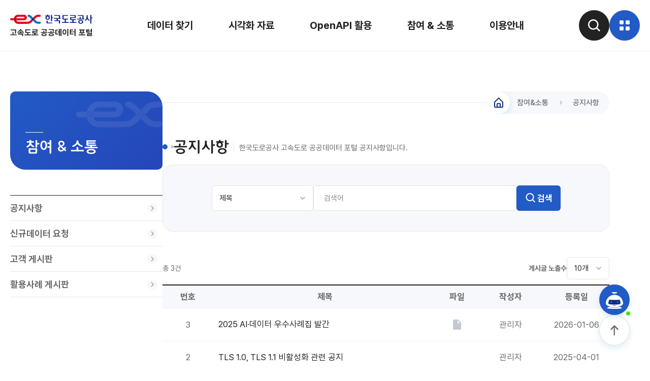

--- FILE ---
content_type: text/html; charset=utf-8
request_url: https://data.ex.co.kr/bbs/list;jsessionid=0eoW5ZPmgO2H65leMc1S14TyvfCdPAl9Q861c6gfO95OpAOAnrcRYZZYNzJKmAWL.tclapwas1_servlet_openoasis?se=07&pn=1
body_size: 83081
content:







 

 




<!DOCTYPE html PUBLIC "-//W3C//DTD XHTML 1.0 Transitional//EN" "http://www.w3.org/TR/xhtml1/DTD/xhtml1-transitional.dtd">

<html xmlns="http://www.w3.org/1999/xhtml" lang="ko" xml:lang="ko">
	
<head>
	
<meta http-equiv="Content-Type" content="text/html;charset=utf-8" />
<meta http-equiv="X-UA-Compatible" content="IE=8, IE=edge"/>
<meta name="viewport" content="width=device-width, initial-scale=1.0" />
<link rel="apple-touch-icon" sizes="57x57" href="/img/favicon/apple-icon-57x57.png"/>
<link rel="apple-touch-icon" sizes="60x60" href="/img/favicon/apple-icon-60x60.png"/>
<link rel="apple-touch-icon" sizes="72x72" href="/img/favicon/apple-icon-72x72.png"/>
<link rel="apple-touch-icon" sizes="76x76" href="/img/favicon/apple-icon-76x76.png"/>
<link rel="apple-touch-icon" sizes="114x114" href="/img/favicon/apple-icon-114x114.png"/>
<link rel="apple-touch-icon" sizes="120x120" href="/img/favicon/apple-icon-120x120.png"/>
<link rel="apple-touch-icon" sizes="144x144" href="/img/favicon/apple-icon-144x144.png"/>
<link rel="apple-touch-icon" sizes="152x152" href="/img/favicon/apple-icon-152x152.png"/>
<link rel="apple-touch-icon" sizes="180x180" href="/img/favicon/apple-icon-180x180.png"/>
<link rel="icon" type="image/png" sizes="192x192"  href="/img/favicon/android-icon-192x192.png"/>
<link rel="icon" type="image/png" sizes="32x32" href="/img/favicon/favicon-32x32.png"/>
<link rel="icon" type="image/png" sizes="96x96" href="/img/favicon/favicon-96x96.png"/>
<link rel="icon" type="image/png" sizes="16x16" href="/img/favicon/favicon-16x16.png"/>

<title>고속도로 공공데이터 포털</title>

	<link type="text/css" rel="stylesheet" href="/css/ionicons.css;jsessionid=wwjOlg1TiYj7hUBKoBlChVWUH3fAImx9CcEIvfR1upJAWpwctdCiypMgRLpZ2frG.tclapwas1_servlet_openoasis"/>
	<link type="text/css" rel="stylesheet" href="/css/sliderResponsive.css;jsessionid=wwjOlg1TiYj7hUBKoBlChVWUH3fAImx9CcEIvfR1upJAWpwctdCiypMgRLpZ2frG.tclapwas1_servlet_openoasis"/>
	<link type="text/css" rel="stylesheet" href="/js/jquery/jquery.bxslider.css;jsessionid=wwjOlg1TiYj7hUBKoBlChVWUH3fAImx9CcEIvfR1upJAWpwctdCiypMgRLpZ2frG.tclapwas1_servlet_openoasis"/>
	
	<!-- 박갑귀 추가 -->
	<link type="text/css" rel="stylesheet" href="/css/jquery-ui.css;jsessionid=wwjOlg1TiYj7hUBKoBlChVWUH3fAImx9CcEIvfR1upJAWpwctdCiypMgRLpZ2frG.tclapwas1_servlet_openoasis"/>
	<link type="text/css" rel="stylesheet" href="/css/reset.css;jsessionid=wwjOlg1TiYj7hUBKoBlChVWUH3fAImx9CcEIvfR1upJAWpwctdCiypMgRLpZ2frG.tclapwas1_servlet_openoasis"/>
	<link type="text/css" rel="stylesheet" href="/css/style.css;jsessionid=wwjOlg1TiYj7hUBKoBlChVWUH3fAImx9CcEIvfR1upJAWpwctdCiypMgRLpZ2frG.tclapwas1_servlet_openoasis?v=20251030"/>
	<link type="text/css" rel="stylesheet" href="/css/style_dev.css;jsessionid=wwjOlg1TiYj7hUBKoBlChVWUH3fAImx9CcEIvfR1upJAWpwctdCiypMgRLpZ2frG.tclapwas1_servlet_openoasis"/>
	<script type="text/javascript" src="/js/jquery-3.6.0.min.js;jsessionid=wwjOlg1TiYj7hUBKoBlChVWUH3fAImx9CcEIvfR1upJAWpwctdCiypMgRLpZ2frG.tclapwas1_servlet_openoasis"></script>
	<script type="text/javascript" src="/js/jquery-ui.min.js;jsessionid=wwjOlg1TiYj7hUBKoBlChVWUH3fAImx9CcEIvfR1upJAWpwctdCiypMgRLpZ2frG.tclapwas1_servlet_openoasis"></script>
	<script type="text/javascript" src="/js/script.js;jsessionid=wwjOlg1TiYj7hUBKoBlChVWUH3fAImx9CcEIvfR1upJAWpwctdCiypMgRLpZ2frG.tclapwas1_servlet_openoasis"></script>
	<link rel="stylesheet" href="/plugin/aos/aos.css" />
	<script src="/plugin/aos/aos.js"></script>
	<link rel="stylesheet" href="/plugin/swiper/swiper-bundle.min.css" />
	<script src="/plugin/swiper/swiper-bundle.min.js"></script>
	<!-- 박갑귀 추가 -->
	
	<script type="text/javascript">var g_contextPath = "";</script>
	
	<script type="text/javascript" src="/js/jquery/jquery-1.8.3.js;jsessionid=wwjOlg1TiYj7hUBKoBlChVWUH3fAImx9CcEIvfR1upJAWpwctdCiypMgRLpZ2frG.tclapwas1_servlet_openoasis"></script>
	<!-- 키보드보안 2017-12-05 -->
	<script type="text/javascript" src="/pluginfree/js/nppfs-1.9.0.js"></script>
	<!-- 키보드보안 2017-12-05 -->
	
	<script type="text/javascript" src="/js/jquery/jquery-ui.js;jsessionid=wwjOlg1TiYj7hUBKoBlChVWUH3fAImx9CcEIvfR1upJAWpwctdCiypMgRLpZ2frG.tclapwas1_servlet_openoasis"></script>
	<script type="text/javascript" src="/js/highcharts/highcharts.src.js;jsessionid=wwjOlg1TiYj7hUBKoBlChVWUH3fAImx9CcEIvfR1upJAWpwctdCiypMgRLpZ2frG.tclapwas1_servlet_openoasis"></script>
	<script type="text/javascript" src="/js/highcharts/modules/exporting.src.js;jsessionid=wwjOlg1TiYj7hUBKoBlChVWUH3fAImx9CcEIvfR1upJAWpwctdCiypMgRLpZ2frG.tclapwas1_servlet_openoasis"></script>
	
	<script type="text/javascript" src="/js/jquery/jquery.jcarousel.js;jsessionid=wwjOlg1TiYj7hUBKoBlChVWUH3fAImx9CcEIvfR1upJAWpwctdCiypMgRLpZ2frG.tclapwas1_servlet_openoasis"></script>
	<script type="text/javascript" src="/js/vrBar.js;jsessionid=wwjOlg1TiYj7hUBKoBlChVWUH3fAImx9CcEIvfR1upJAWpwctdCiypMgRLpZ2frG.tclapwas1_servlet_openoasis"></script>
	<script type="text/javascript" src="/js/addanevent.js;jsessionid=wwjOlg1TiYj7hUBKoBlChVWUH3fAImx9CcEIvfR1upJAWpwctdCiypMgRLpZ2frG.tclapwas1_servlet_openoasis"></script>
	<script type="text/javascript" src="/js/select.js;jsessionid=wwjOlg1TiYj7hUBKoBlChVWUH3fAImx9CcEIvfR1upJAWpwctdCiypMgRLpZ2frG.tclapwas1_servlet_openoasis"></script>
	<script type="text/javascript" src="/js/tab.js;jsessionid=wwjOlg1TiYj7hUBKoBlChVWUH3fAImx9CcEIvfR1upJAWpwctdCiypMgRLpZ2frG.tclapwas1_servlet_openoasis"></script>
	
	<script type="text/javascript" src="/js/oasis/oasisCommon.js;jsessionid=wwjOlg1TiYj7hUBKoBlChVWUH3fAImx9CcEIvfR1upJAWpwctdCiypMgRLpZ2frG.tclapwas1_servlet_openoasis"></script>
	<script type="text/javascript" src="/js/oasis/oasisChart.js;jsessionid=wwjOlg1TiYj7hUBKoBlChVWUH3fAImx9CcEIvfR1upJAWpwctdCiypMgRLpZ2frG.tclapwas1_servlet_openoasis"></script>
	
	<script type="text/javascript" src="/js/base64.js;jsessionid=wwjOlg1TiYj7hUBKoBlChVWUH3fAImx9CcEIvfR1upJAWpwctdCiypMgRLpZ2frG.tclapwas1_servlet_openoasis"></script>
	<script type="text/javascript" src="/js/sliderResponsive.js;jsessionid=wwjOlg1TiYj7hUBKoBlChVWUH3fAImx9CcEIvfR1upJAWpwctdCiypMgRLpZ2frG.tclapwas1_servlet_openoasis"></script>
	<script type="text/javascript" src="/js/jquery.scrollbox.js;jsessionid=wwjOlg1TiYj7hUBKoBlChVWUH3fAImx9CcEIvfR1upJAWpwctdCiypMgRLpZ2frG.tclapwas1_servlet_openoasis"></script>
	<script type="text/javascript" src="/js/visual/js/jquery/jquery.bxslider.js;jsessionid=wwjOlg1TiYj7hUBKoBlChVWUH3fAImx9CcEIvfR1upJAWpwctdCiypMgRLpZ2frG.tclapwas1_servlet_openoasis"></script>
	
</head>


<body>

<script type="text/javascript" src="/js/LAB.js;jsessionid=wwjOlg1TiYj7hUBKoBlChVWUH3fAImx9CcEIvfR1upJAWpwctdCiypMgRLpZ2frG.tclapwas1_servlet_openoasis"></script>
<script type="text/javascript">
//<![CDATA[
	$(document).ready(function() {
		$("#listTable tbody").empty();
		$LAB
			.script("/js/jquery/jquery.dataTables.js;jsessionid=wwjOlg1TiYj7hUBKoBlChVWUH3fAImx9CcEIvfR1upJAWpwctdCiypMgRLpZ2frG.tclapwas1_servlet_openoasis")
			.script("/js/sub/bbsList.js;jsessionid=wwjOlg1TiYj7hUBKoBlChVWUH3fAImx9CcEIvfR1upJAWpwctdCiypMgRLpZ2frG.tclapwas1_servlet_openoasis").wait(function() {
				v.init();
			});
	});
//]]>
</script>
<noscript>
스크립트를 지원하지 않습니다. 정상적인 작동이 불가능 합니다.
</noscript>

<!-- header area -->

<style>
.h_header.idx .gnb ul li a {color:var(--white);text-shadow: 0px 0px 10px #000000;}
.h_index .sec_01 .txt_wrap h1 {line-height:1.4;text-shadow: 0px 0px 10px #000000;}
.h_header.idx.on .gnb ul li a, .h_header.idx:hover .gnb ul li a, .h_header.idx.white .gnb ul li a {color:var(--black);text-shadow: none;}
</style> 
<script type="text/javascript">


var grandPaMenu = ""
var parentMenuCd = "";
$(document).ready(function(){
	$.ajax({
		data: {
			'main_menu':''
			, 'sub_menu':''
			},
		dataType: 'json',						//전송받을 타입
		type: 'POST',							//전송 방식
		//async:false,
		url: '/portal/comm/getMenuList;jsessionid=wwjOlg1TiYj7hUBKoBlChVWUH3fAImx9CcEIvfR1upJAWpwctdCiypMgRLpZ2frG.tclapwas1_servlet_openoasis',
		success: function(D) {
			// 메뉴 순서 정렬 2024.10.23 한태상
			D.sort(function(a,b){
				a = a.menuCd;
				b = b.menuCd;
				return a.localeCompare(b, undefined, {numeric: true, sensitivity: 'base'});
			})
			
			
			for(var i=0 in D){
				var row = D[i];
				var menuCd = row.menuCd;
				var jsps = row.jsps;
				var mUri = "/openoasis/portal/bbs/bbsList";
				var uResult = "bbsList";
				
				// 사이트맵 분류 별 조회 2024.10.23 한태상
				var menu = "";
				if(row.menuCd.length== 5 && row.parentMenuCd== '100'){
					makeSiteMap(0,row);
					makeHeaderMenu(100, row);
				} 
				if((row.menuLevel == '3' && row.parentMenuCd.substr(0,5)== '200_1') || 
						row.menuLevel == '2' && (row.menuCd.substr(0,4)== '200_' && row.menuCd.substr(0,5) != '200_1')){
					
					makeSiteMap(1,row);
					makeHeaderMenu(200, row);
					makeMobMenu('200',row);
				}
				if(row.menuLevel == '2' && row.parentMenuCd== '300'){
					makeSiteMap(2,row);
					makeHeaderMenu(300, row);
					makeMobMenu('300',row);
				}
				if(row.menuLevel == '2' && row.parentMenuCd== '400'){
					makeSiteMap(3,row);
					makeHeaderMenu(400, row);
					makeMobMenu('400',row);
				}
				
				if(row.parentMenuCd.substr(0,6)== '200_1_' || row.menuCd.substr(0,6)== '200_7_'){
					$('#mobMenu4').append('<li><a href="'+ g_contextPath + row.url +'" class="'+ row.parentMenuCd.substr(0,7) +' submenu">'+ row.menuNm +'</a></li>');
				}
				
				if (jsps != null && jsps != '' && jsps.indexOf(uResult) >= 0 && mUri != '/openoasis/portal/main') {
					$('#mobDiv').removeClass("none");
					grandPaMenu = menuCd.substr(0, 3);
					parentMenuCd = row.parentMenuCd.substr(0,7);
				}else if(mUri.startsWith('/openoasis/portal/guide')) {
					$('#mobDiv').removeClass("none");
					grandPaMenu = '500';
				}		
			}
			var currentUrl = window.location.href;
			$('a').each(function(){
				if(currentUrl.indexOf($(this).attr('href')) > -1){
					$(this).parents("li").addClass("active");
					$(this).addClass('active'); 
				}
			}); 
			
			$('#selectMobMenu1').html($('.gnb .menu' + grandPaMenu).text() + '<img src="/img/arrow_bottom.svg" alt="메뉴 열기" />');
			$('#mobMenu2_' + grandPaMenu).children().clone().appendTo('#mobMenu2_current');
			
			
			if(grandPaMenu == '200'){
				$('#selectMobMenu1').html('시각화 자료<img src="/img/arrow_bottom.svg" alt="메뉴 열기" />');
				$('#mobMenu3').removeClass("none");
				$('#selectMobMenu3').html($('#mobMenu4 .active a').text() + '<img src="/img/arrow_bottom.svg" alt="메뉴 열기" />');
				$('.submenu').hide();
				$('.'+parentMenuCd).show();
				$('#selectMobMenu2').html($('.mob .menu' + parentMenuCd).text() + '<img src="/img/arrow_bottom.svg" alt="메뉴 열기" />');
			}else{
				$('#selectMobMenu2').html($('#mobMenu2_current .active a').text() + '<img src="/img/arrow_bottom.svg" alt="메뉴 열기" />');
			}
			
			
			setTimeout(function() {
				document.querySelectorAll('.mob').forEach(function(element){
					element.removeAttribute('style');
				});
				$('.gnb').find('.active').removeClass('active');
			}, 1000);
		},
		error: function(D) {
			
		}
	});
	

	$("li.top_main_menu").bind('mouseover', function() {
		
		//var menu_no = $(this).attr("data-type");
		//$(".topsub").hide();
		//$("#sub_" + menu_no).show();
		$(".topsub").addClass("none");
		$(this).children("ul").removeClass("none");		
	});
	
	//2024.10.30 한태상 추가
	// 실시간 검색어 자동완성
	 var autoList;
	 $.ajax({
		url : g_contextPath+"/portal/getAutoCompleteList"
	  , type : "GET"
	  , async : false
	  , success : function(data) {
		  autoList = data.list;
	  }
	  , error : function() {
		  autoList = [];
	  }
	});
	
	 $("#KeyWord1").autocomplete({
		source : autoList
		, minLength : 2
		, autoFocus : false
		, classes: {
			'ui-autocomplete ui-front ui-menu ui-widget ui-widget-content ui-corner-all' : 'select_box'
		}
		, select : function(evt, ui) {
		}
		, focus : function(evt, ui) {
			return false;
		}
		, close : function(evt) {
			
		}
	});
	
});

//mouse over submenu display 사용안함 (1010 개선사업)
 function subMenuDisplay(data_type) {
	var menu_no = data_type;
	$(".topsub").addClass("none");
	$("#sub_" + menu_no).removeClass("none");
	
} 

//사이트맵 분류 별 조회 2024.10.23 한태상
function makeSiteMap(listnum, row){
	$('.sitemapUl .depth_02').eq(listnum).append('<li><a href ='+ g_contextPath + row.url + '>'+ row.menuNm + '</a></li>');
}

//헤더 드랍다운메뉴 2024.10.23 한태상
function makeHeaderMenu(listnum, row){
	if($('.inner.menu' + listnum + ' .lnb .box ul li').length%4 == 0){
		$('.inner.menu' + listnum + ' .lnb').append('<div class = "box"><ul></ul></div>');
	}
	$('.inner.menu' + listnum + ' ul').last().append('<li><a href ='+g_contextPath + row.url + '>'+ row.menuNm + '</a></li>');
}

//상단 검색 버튼 클릭시 검색 2024.10.30 한태상
 function submitForm(){
	document.getElementById('dataset').submit();
}

//2024.11.21 한태상 모바일 메뉴 만들기
function makeMobMenu(listnum,row){
	$('#mobMenu2_' + listnum).append('<li><a href ="'+g_contextPath + row.url +'" class="menu'+ row.menuCd +'" onclick=showSubMenu("'+ row.menuCd +'")>'+ row.menuNm + '</a></li>');
}

//2024.11.25 한태상 모바일 메뉴 만들기 depth 1
function showMenu(menu){
	event.preventDefault();
	$('#mobMenu1').hide();
	$('#selectMobMenu1').removeClass('on');
	$('#mobMenu2_current').empty();
	$('#selectMobMenu1').html("");
	
	if(menu != null || menu != ''){
		grandPaMenu = menu;
		if(grandPaMenu == '200'){
			$('#mobMenu2_200').find('.active').removeClass('active');
		}
		$('#mobMenu1').find('.active').removeClass('active');
		$('.menu_0' + grandPaMenu.substr(0,1) + ' a').addClass('active');
		$('.menu_0' + grandPaMenu.substr(0,1)).addClass('active');
		$('#selectMobMenu1').html($('#mobMenu1 .active a').text() + '<img src="/img/arrow_bottom.svg" alt="메뉴 열기" />');
		$('#mobMenu2_' + grandPaMenu).children().clone().appendTo('#mobMenu2_current');
		$('#selectMobMenu2').html($('#mobMenu2_current .active a').text() + '<img src="/img/arrow_bottom.svg" alt="메뉴 열기" />');

		$('#selectMobMenu2').addClass('on');
		$('#mobMenu2_current').show();
		
	}
	 if(grandPaMenu == '200'){
		$('#mobMenu3').removeClass("none");
	}else{
		$('#mobMenu3').addClass("none");
	} 
}

//2024.11.25 한태상 모바일 메뉴 만들기 depth 2
function showSubMenu(menu){
	if(menu.substr(0,6)  == "200_1_" || menu.substr(0,6)  == "200_7_"){
		$('#selectMobMenu2').removeClass("on");
		$('#mobMenu2_current').hide();	
		event.preventDefault();
		$('#mobMenu2_current').find('.active').removeClass('active');
		$('.menu' + menu).addClass("active");
		$('.submenu').hide();
		$('#selectMobMenu2').html($('#mobMenu2_current .active').text() + '<img src="/img/arrow_bottom.svg" alt="메뉴 열기" />');
		$('.'+menu).show();
		
		$('#selectMobMenu3').addClass('on');
		$('#mobMenu4').show();
		
	}
	
}




//-->
</script>
  

 
 
	<!-- 헤더 공통영역 시작 -->
	<header class="h_header">
        <div class="wrapper">
            <a href=/;jsessionid=wwjOlg1TiYj7hUBKoBlChVWUH3fAImx9CcEIvfR1upJAWpwctdCiypMgRLpZ2frG.tclapwas1_servlet_openoasis class="logo">
                <svg width="162" height="44" viewBox="0 0 162 44" fill="none" xmlns="http://www.w3.org/2000/svg">
                    <g clip-path="url(#clip0_375_20003)">
                    <path d="M38.7102 13.0836C37.2741 14.4937 35.5777 14.7844 33.469 14.7844H15.4068C13.9707 14.7844 12.6951 13.6216 12.0964 11.9859H7.40186C8.25659 15.9342 11.5193 18.8845 15.4025 18.8845H33.4647C36.0332 18.8845 39.335 18.5418 42.0684 15.8517L45.0274 12.9404L41.9426 9.90332C40.1767 11.6388 38.7102 13.0836 38.7102 13.0836Z" fill="#E60020"></path>
                    <path d="M15.4068 5.09181H27.1822C27.7028 5.09181 28.2799 5.66453 28.2799 6.48889C28.2799 7.31325 27.7028 7.8903 27.1822 7.8903H12.0964C11.8664 8.51942 11.7363 9.21362 11.7363 9.94253C11.7363 10.6714 11.8664 11.3656 12.0964 11.9948H27.1778C30.2974 11.9948 32.8312 9.52601 32.8312 6.49323C32.8312 3.46044 30.2974 0.991699 27.1778 0.991699H15.4025C11.5193 0.991699 8.25659 3.94204 7.40186 7.8903H12.0964C12.6908 6.2546 13.9664 5.09181 15.4068 5.09181Z" fill="#E60020"></path>
                    <path d="M11.7363 9.93797C11.7363 9.20906 11.8665 8.51486 12.0965 7.88574H7.40194C7.25876 8.54523 7.18066 9.23075 7.18066 9.93797C7.18066 10.6452 7.25876 11.3307 7.40194 11.9902H12.0965C11.8665 11.3611 11.7363 10.6669 11.7363 9.93797Z" fill="#901A00"></path>
                    <path d="M7.4019 7.89014H2.27784C1.0196 7.89014 0 8.80995 0 9.94236C0 11.0748 1.0196 11.9946 2.27784 11.9946H7.4019C7.25872 11.3351 7.18062 10.6496 7.18062 9.94236C7.18062 9.23515 7.25872 8.55396 7.4019 7.89014Z" fill="#E60020"></path>
                    <path d="M51.2753 6.7926C52.7114 5.37817 54.4079 5.08747 56.5165 5.08747H58.0177C59.276 5.08747 60.2956 4.172 60.2956 3.03959C60.2956 1.90717 59.2716 0.991699 58.0134 0.991699H56.5122C53.9437 0.991699 50.6419 1.3388 47.9085 4.02882C47.9085 4.02882 46.6285 5.28705 45.0232 6.86636L48.108 9.90348L51.2666 6.7926H51.2753Z" fill="#E60020"></path>
                    <path d="M41.7734 3.67266C40.4718 2.39273 38.8491 1.41217 37.0529 1.05206C35.8293 0.80475 34.5841 1.38614 34.25 2.4795C33.9116 3.57287 34.6232 4.70094 35.8337 5.00465C36.8576 5.26064 37.6777 5.71621 38.4109 6.44078L41.9383 9.90743C42.9449 8.9182 44.0469 7.83351 45.0231 6.87031L41.7691 3.677L41.7734 3.67266Z" fill="#0076BF"></path>
                    <path d="M58.0438 14.7497H56.5426C54.434 14.7497 52.7375 14.459 51.3014 13.0489L48.1124 9.90332L45.0276 12.9404L47.9389 15.817C50.6723 18.507 53.9741 18.8541 56.5426 18.8541H58.0438C59.3021 18.8541 60.3217 17.9387 60.3217 16.8063C60.3217 15.6738 59.3021 14.7584 58.0438 14.7584V14.7497Z" fill="#0076BF"></path>
                    <path class="color" d="M45.0275 6.86621C44.0469 7.82941 42.9449 8.9141 41.9426 9.90333L45.0275 12.9405L48.1123 9.90333L45.0275 6.86621Z" fill="#0F2A86"></path>
                    <path class="text" d="M160.056 1.521H157.718V18.1557H160.056V8.22002H162V6.606H160.056V1.521Z" fill="#0F2A86"></path>
                    <path class="text" d="M152.789 5.09156V1.65527H150.45V5.09156C150.45 7.90306 149.331 10.233 146.71 11.8643L147.738 13.1877C149.474 12.2765 150.771 10.9011 151.622 9.40861C152.468 10.9011 153.769 12.2765 155.5 13.1877L156.533 11.8643C153.908 10.2286 152.793 7.89872 152.793 5.09156H152.789Z" fill="#0F2A86"></path>
                    <path class="text" d="M82.5358 5.88143V1.521H80.1973V13.6348H82.5358V7.49545H84.4796V5.88143H82.5358Z" fill="#0F2A86"></path>
                    <path class="text" d="M78.1234 7.06142C78.1234 5.79451 77.529 4.72718 76.5875 4.02864H78.2232V2.41463H74.9518V0.939453H72.6132V2.41463H69.3418V4.02864H71.0339C70.0967 4.72718 69.5023 5.79451 69.5023 7.06142C69.5023 9.34794 71.4331 11.2006 73.815 11.2006C76.197 11.2006 78.1278 9.34794 78.1278 7.06142H78.1234ZM71.8409 7.06142C71.8409 5.63831 72.7217 4.48855 73.8107 4.48855C74.8997 4.48855 75.7848 5.63831 75.7848 7.06142C75.7848 8.48453 74.8997 9.6343 73.8107 9.6343C72.7217 9.6343 71.8409 8.48019 71.8409 7.06142Z" fill="#0F2A86"></path>
                    <path class="text" d="M82.6617 18.1037V16.4897H73.8974V12.8755H71.5588V16.724C71.5588 17.4398 72.1229 18.1037 73.0297 18.1037H82.666H82.6617Z" fill="#0F2A86"></path>
                    <path class="text" d="M102.954 1.74219V9.06599C102.954 9.78188 103.518 10.4457 104.425 10.4457H107.427V15.3138H102.091V16.9321H115.102V15.3138H109.766V10.4457H113.979V8.82736H105.288V3.36054H113.979V1.74219H102.95H102.954Z" fill="#0F2A86"></path>
                    <path class="text" d="M93.8992 11.8992V9.10937H99.4831V7.49536H98.3073V3.12191C98.3073 2.40602 97.7433 1.74219 96.8365 1.74219H86.801V3.36054H95.9687V7.49536H85.981V9.10937H91.5649V11.8992H86.801V13.5175H95.9687V18.1557H98.3073V11.8992H93.8992Z" fill="#0F2A86"></path>
                    <path class="text" d="M118.001 10.0509C118.001 10.7668 118.565 11.4306 119.472 11.4306H122.6V15.3138H117.137V16.9321H130.397V15.3138H124.939V11.4306H129.273V9.81659H120.335V7.50838H129.273V3.12191C129.273 2.40602 128.709 1.74219 127.802 1.74219H118.001V3.36054H126.934V5.89436H118.001V10.0552V10.0509Z" fill="#0F2A86"></path>
                    <path class="text" d="M133.212 1.74219V3.36054H142.259V8.66682H138.996V5.52557H136.657V8.66682H132.024V10.2852H146.02V8.66682H144.597V3.12191C144.597 2.40602 144.033 1.74219 143.127 1.74219H133.212Z" fill="#0F2A86"></path>
                    <path class="text" d="M138.944 11.1572C136.18 11.1572 133.937 12.8754 133.937 14.997C133.937 17.1187 136.18 18.8368 138.944 18.8368C141.708 18.8368 143.951 17.1187 143.951 14.997C143.951 12.8754 141.712 11.1572 138.944 11.1572ZM138.944 17.2618C137.469 17.2618 136.276 16.2466 136.276 14.997C136.276 13.7475 137.469 12.7322 138.944 12.7322C140.419 12.7322 141.612 13.7475 141.612 14.997C141.612 16.2466 140.419 17.2618 138.944 17.2618Z" fill="#0F2A86"></path>
                    </g>
                    <path class="color text" d="M156.283 31.1906H151.688V32.0629H155.863V33.5428H151.688V34.5086C152.856 34.5086 153.811 34.4904 154.554 34.454C155.297 34.4177 156.044 34.3424 156.797 34.2282L156.937 35.7859C156.07 35.9157 155.213 35.9988 154.367 36.0351C153.521 36.0663 152.337 36.0819 150.815 36.0819H149.709V29.6329H156.283V31.1906ZM160.987 36.3623H159.009V33.4337H156.704V31.876H159.009V28.854H160.987V36.3623ZM160.987 40.5993H153.557V41.4093H161.408V42.9359H151.563V39.1662H159.009V38.4029H151.548V36.8763H160.987V40.5993Z" fill="#222222"></path>
                    <path class="color text" d="M147.911 41.4558H134.935V39.789H140.387V37.2343H136.01V35.6766H137.91V31.6265H135.947V30.0376H146.82V31.6265H144.826V35.6766H146.758V37.2343H142.365V39.789H147.911V41.4558ZM142.864 35.6766V31.6265H139.904V35.6766H142.864Z" fill="#222222"></path>
                    <path class="color text" d="M128.798 43.0605H126.835V35.4588H124.343V33.8543H126.835V28.854H128.798V43.0605ZM124.109 31.6423H119.467V33.9945H123.595V35.5522H119.467V38.2315C120.537 38.2211 121.479 38.1926 122.294 38.1459C123.11 38.0939 123.933 38.0031 124.763 37.8733L124.966 39.4621C123.979 39.6127 122.998 39.7166 122.022 39.7737C121.046 39.8256 119.908 39.8516 118.61 39.8516H117.489V30.0379H124.109V31.6423Z" fill="#222222"></path>
                    <path class="color text" d="M114.6 43.0605H112.59V28.854H114.6V43.0605ZM106.905 29.851C107.616 29.851 108.252 30.0586 108.813 30.474C109.379 30.8894 109.823 31.4788 110.145 32.2421C110.467 33.0054 110.628 33.8907 110.628 34.898C110.628 35.9157 110.467 36.8088 110.145 37.5773C109.823 38.3406 109.379 38.9299 108.813 39.3453C108.252 39.7555 107.616 39.9606 106.905 39.9606C106.178 39.9606 105.529 39.7555 104.957 39.3453C104.386 38.9299 103.94 38.3406 103.618 37.5773C103.301 36.8088 103.145 35.9157 103.151 34.898C103.145 33.8907 103.301 33.0054 103.618 32.2421C103.94 31.4788 104.386 30.8894 104.957 30.474C105.529 30.0586 106.178 29.851 106.905 29.851ZM106.905 31.6423C106.536 31.6423 106.211 31.7696 105.931 32.024C105.656 32.2732 105.443 32.6419 105.292 33.13C105.142 33.6181 105.067 34.2074 105.067 34.898C105.067 35.5938 105.142 36.1857 105.292 36.6738C105.443 37.1619 105.656 37.5306 105.931 37.7798C106.211 38.029 106.536 38.1536 106.905 38.1536C107.268 38.1536 107.585 38.029 107.855 37.7798C108.125 37.5254 108.335 37.1541 108.486 36.666C108.636 36.1779 108.712 35.5886 108.712 34.898C108.712 34.2126 108.636 33.6258 108.486 33.1378C108.335 32.6445 108.122 32.2732 107.847 32.024C107.577 31.7696 107.263 31.6423 106.905 31.6423Z" fill="#222222"></path>
                    <path class="color text" d="M100.916 43.0293H98.9996V28.854H100.916V43.0293ZM97.9092 42.3907H96.0555V35.6457H93.5164V34.0257H96.0555V29.1032H97.9092V42.3907ZM94.4822 32.0473H91.0084V38.2237C91.8133 38.2134 92.5194 38.1822 93.127 38.1303C93.7397 38.0784 94.3628 37.9875 94.9962 37.8577L95.152 39.4777C94.3939 39.6335 93.6332 39.7373 92.8699 39.7893C92.1118 39.8412 91.1694 39.8672 90.0426 39.8672H89.0613V30.4585H94.4822V32.0473Z" fill="#222222"></path>
                    <path class="color text" d="M80.9066 37.6863C81.9399 37.6863 82.8355 37.7928 83.5936 38.0057C84.3517 38.2134 84.9359 38.5197 85.3461 38.9247C85.7563 39.3245 85.964 39.8048 85.9692 40.3656C85.964 40.916 85.7563 41.3911 85.3461 41.7909C84.9359 42.1908 84.3491 42.4971 83.5859 42.71C82.8278 42.9229 81.9347 43.0293 80.9066 43.0293C79.8888 43.0293 78.9983 42.9229 78.2351 42.71C77.477 42.4971 76.8902 42.1908 76.4748 41.7909C76.0646 41.3911 75.8595 40.916 75.8595 40.3656C75.8595 39.8048 76.0646 39.3245 76.4748 38.9247C76.8902 38.5197 77.477 38.2134 78.2351 38.0057C78.9932 37.7928 79.8837 37.6863 80.9066 37.6863ZM80.9066 39.1662C79.92 39.1662 79.1619 39.2674 78.6323 39.4699C78.1026 39.6724 77.8378 39.971 77.8378 40.3656C77.8378 40.7447 78.1026 41.0329 78.6323 41.2302C79.1619 41.4223 79.92 41.5183 80.9066 41.5183C81.8931 41.5183 82.6538 41.4223 83.1886 41.2302C83.7235 41.0329 83.9909 40.7447 83.9909 40.3656C83.9909 39.971 83.7235 39.6724 83.1886 39.4699C82.6538 39.2674 81.8931 39.1662 80.9066 39.1662ZM85.8913 30.6454C85.8913 31.4087 85.8679 32.0707 85.8212 32.6315C85.7797 33.1923 85.668 33.7972 85.4863 34.4463L83.5391 34.2593C83.6793 33.6778 83.7728 33.1456 83.8195 32.6627C83.8662 32.1798 83.8948 31.6423 83.9052 31.0504H75.9997V29.4927H85.8913V30.6454ZM87.4179 36.7828H74.551V35.1784H79.38V32.7016H81.3427V35.1784H87.4179V36.7828Z" fill="#222222"></path>
                    <path class="color text" d="M66.8018 37.6863C67.8351 37.6863 68.7308 37.7928 69.4889 38.0057C70.247 38.2134 70.8312 38.5197 71.2414 38.9247C71.6516 39.3245 71.8593 39.8048 71.8644 40.3656C71.8593 40.916 71.6516 41.3911 71.2414 41.7909C70.8312 42.1908 70.2444 42.4971 69.4811 42.71C68.723 42.9229 67.8299 43.0293 66.8018 43.0293C65.7841 43.0293 64.8936 42.9229 64.1303 42.71C63.3722 42.4971 62.7855 42.1908 62.3701 41.7909C61.9599 41.3911 61.7548 40.916 61.7548 40.3656C61.7548 39.8048 61.9599 39.3245 62.3701 38.9247C62.7855 38.5197 63.3722 38.2134 64.1303 38.0057C64.8884 37.7928 65.7789 37.6863 66.8018 37.6863ZM66.8018 39.1662C65.8153 39.1662 65.0572 39.2674 64.5275 39.4699C63.9979 39.6724 63.7331 39.971 63.7331 40.3656C63.7331 40.7447 63.9979 41.0329 64.5275 41.2302C65.0572 41.4223 65.8153 41.5183 66.8018 41.5183C67.7884 41.5183 68.5491 41.4223 69.0839 41.2302C69.6187 41.0329 69.8861 40.7447 69.8861 40.3656C69.8861 39.971 69.6187 39.6724 69.0839 39.4699C68.5491 39.2674 67.7884 39.1662 66.8018 39.1662ZM71.7866 30.6454C71.7866 31.4087 71.7632 32.0707 71.7165 32.6315C71.6749 33.1923 71.5633 33.7972 71.3815 34.4463L69.4344 34.2593C69.5746 33.6778 69.668 33.1456 69.7148 32.6627C69.7615 32.1798 69.7901 31.6423 69.8005 31.0504H61.895V29.4927H71.7866V30.6454ZM73.3131 36.7828H60.4463V35.1784H65.2752V32.7016H67.238V35.1784H73.3131V36.7828Z" fill="#222222"></path>
                    <path class="color text" d="M55.2906 41.4559H42.3147V39.8203H47.7823V37.6862H43.8101V32.9196H51.8324V31.3618H43.7945V29.7729H53.7952V34.4773H45.804V36.0662H54.1223V37.6862H49.7606V39.8203H55.2906V41.4559Z" fill="#222222"></path>
                    <path class="color text" d="M39.7683 36.7674H35.6559V39.7894H41.1858V41.4094H28.21V39.7894H33.6776V36.7674H29.7365V29.8511H39.6593V31.44H31.7304V35.1941H39.7683V36.7674Z" fill="#222222"></path>
                    <path class="color text" d="M27.0339 37.3434H14.1047V35.7545H19.5724V33.8696H21.5351V35.7545H27.0339V37.3434ZM21.5663 29.5547C21.5663 30.1207 21.7454 30.6555 22.1037 31.1592C22.4671 31.6577 23.0072 32.086 23.7237 32.4443C24.4455 32.8026 25.3204 33.044 26.3485 33.1687L25.5852 34.7108C24.4013 34.5343 23.3758 34.2071 22.5087 33.7294C21.6467 33.2465 20.9873 32.6468 20.5304 31.9303C20.0734 32.6468 19.4114 33.2465 18.5443 33.7294C17.6823 34.2123 16.6594 34.5395 15.4755 34.7108L14.7746 33.1687C15.7819 33.044 16.6438 32.8 17.3604 32.4365C18.0769 32.0731 18.6196 31.6395 18.9882 31.1358C19.3569 30.6322 19.5412 30.1051 19.5412 29.5547V29.0874H21.5663V29.5547ZM25.4606 43.0291H23.4823V39.8825H15.5378V38.3403H25.4606V43.0291Z" fill="#222222"></path>
                    <path class="color text" d="M11.683 31.4241C11.683 32.2289 11.6726 32.9325 11.6518 33.5348C11.6362 34.132 11.5843 34.8278 11.496 35.6222C11.413 36.4115 11.2832 37.2708 11.1066 38.2002L9.11272 37.9977C9.35157 36.8139 9.50474 35.7494 9.57225 34.8044C9.63975 33.8594 9.67869 32.8105 9.68908 31.6578H1.33965V30.0845H11.683V31.4241ZM12.9292 41.3001H0V39.6801H4.62646V34.8044H6.60477V39.6801H12.9292V41.3001Z" fill="#222222"></path>
                    <defs>
                    <clipPath id="clip0_375_20003">
                    <rect width="162" height="17.945" fill="white" transform="translate(0 0.939453)"></rect>
                    </clipPath>
                    </defs>
                </svg>
            </a>
            <nav class="gnb">
                <ul>
                    <li class="menu100">
                        <a href="/dataset/datasetList/list?pn=1">데이터 찾기</a>
                    </li>
                    <li class="menu200">
                        <a href="/portal/traffic/trafficByIc">시각화 자료</a>
                    </li>
                    <li class="menu300">
                        <a href="/openapi/intro/introduce01">OpenAPI 활용</a>
                    </li>
                    <li class="menu400">
                        <a href="/bbs/list?pn=1">참여 & 소통</a>
                    </li>
                    <li class="menu500">
                        <a href="/portal/guide/guide">이용안내</a>
                    </li>
                </ul>
            </nav>
            <div class="right_menu">
                <button type="button" class="search_open btn_gray">
                    <svg width="24" height="24" viewBox="0 0 24 24" fill="none" xmlns="http://www.w3.org/2000/svg">
                        <path d="M10.2636 20.526C12.5407 20.5255 14.7521 19.7632 16.5458 18.3605L22.1853 24L23.9993 22.186L18.3598 16.5465C19.7633 14.7526 20.526 12.5407 20.5266 10.263C20.5266 4.60423 15.9224 0 10.2636 0C4.60484 0 0.000610352 4.60423 0.000610352 10.263C0.000610352 15.9217 4.60484 20.526 10.2636 20.526ZM10.2636 2.56575C14.5086 2.56575 17.9608 6.01796 17.9608 10.263C17.9608 14.508 14.5086 17.9602 10.2636 17.9602C6.01857 17.9602 2.56636 14.508 2.56636 10.263C2.56636 6.01796 6.01857 2.56575 10.2636 2.56575Z" fill="white"/>
                    </svg>
                </button>
                <button type="button" class="sitemap_open btn_primary">
                    <svg width="32" height="32" viewBox="0 0 32 32" fill="none" xmlns="http://www.w3.org/2000/svg">
                        <path fill-rule="evenodd" clip-rule="evenodd" d="M20 18H24C25.1046 18 26 18.8954 26 20V24C26 25.1046 25.1046 26 24 26H20C18.8954 26 18 25.1046 18 24V20C18 18.8954 18.8954 18 20 18Z" fill="white"/>
                        <path fill-rule="evenodd" clip-rule="evenodd" d="M8 18H12C13.1046 18 14 18.8954 14 20V24C14 25.1046 13.1046 26 12 26H8C6.89543 26 6 25.1046 6 24V20C6 18.8954 6.89543 18 8 18Z" fill="white"/>
                        <path fill-rule="evenodd" clip-rule="evenodd" d="M20 6H24C25.1046 6 26 6.89543 26 8V12C26 13.1046 25.1046 14 24 14H20C18.8954 14 18 13.1046 18 12V8C18 6.89543 18.8954 6 20 6Z" fill="white"/>
                        <path fill-rule="evenodd" clip-rule="evenodd" d="M8 6H12C13.1046 6 14 6.89543 14 8V12C14 13.1046 13.1046 14 12 14H8C6.89543 14 6 13.1046 6 12V8C6 6.89543 6.89543 6 8 6Z" fill="white"/>
                    </svg>
                </button>
            </div>
        </div>
	</header>
	
	<div class="lnb_wrap">
        <div class="wrapper">
        	<div class="inner menu100">
                <div class="left_tit">
                    <span class="tit">데이터 찾기</span>
                    <p>한국도로공사의 각종 데이터를 소개합니다.</p>
                </div>
                <div class="lnb">
                </div>
            </div>
            <div class="inner menu200">
                <div class="left_tit">
                    <span class="tit">시각화 자료</span>
                    <p>한국도로공사의 각종 시각화자료를 소개합니다.</p>
                </div>
                <div class="lnb">
                </div>
            </div>
            <div class="inner menu300">
                <div class="left_tit">
                    <span class="tit">OpenAPI 활용</span>
                    <p>한국도로공사의 각종 OpenAPI 활용을 소개합니다.</p>
                </div>
                <div class="lnb">
                </div>
            </div>
            <div class="inner menu400">
                <div class="left_tit">
                    <span class="tit">참여 & 소통</span>
                    <p>한국도로공사의 정보를 공유합니다.</p>
                </div>
                <div class="lnb">
                </div>
            </div>
            <div class="inner menu500">
                <div class="left_tit">
                    <span class="tit">이용안내</span>
                    <p>한국도로공사의 각종 이용안내입니다.</p>
                </div>
                <div class="lnb">
                	<div class="box">
                        <ul>
                             <li>
                                <a href="/portal/guide/guide">이용안내</a>
                            </li>
                            <li>
                                <a href="/portal/guide/publicDataPolicy">공공데이터 이용정책</a>
                            </li>
                            <li>
                                <a href="/portal/guide/copyRightPolicy">저작권 정책</a>
                            </li>
                            <!-- <li>
                                <a href="/portal/guide/webAccess">웹접근성 인증마크</a>
                            </li> -->
                            <li>
                                <a href="/portal/guide/useSite">홈페이지 이용약관</a>
                            </li>
                        </ul>
                    </div>
                    <div class="box">
                        <ul>
                        	<li>
                			 	<a href="/guidedown/user_manual_new.pdf">매뉴얼 다운로드</a>
                			</li>
                        </ul>
                    </div>
                    <!-- <div class="box">
                        <ul>
                            <li>
                                <a href="/portal/guide/useSite">홈페이지 이용약관</a>
                            </li>
                        </ul>
                    </div> -->
                </div>
            </div>
        </div>
    </div>
    
        <!-- 모바일 메뉴 끝 -->
    
    
<!--      <div class="search_pop">
        <div class="bg"></div>
        <div class="inner">
        	<form name = "dataListVO" action = "/dataset/datasetList/list">
	            <div class="box">
	                <input type="text" name = "KeyWord" placeholder="어떤 데이터를 찾으시나요?" autocomplete = "off" />
	                <button type="button" type="submit">
	                    <svg width="40" height="40" viewBox="0 0 40 40" fill="none" xmlns="http://www.w3.org/2000/svg">
	                        <path d="M31.09 29.3252L35.9725 34.2052C36.2002 34.441 36.3261 34.7567 36.3233 35.0845C36.3205 35.4122 36.189 35.7257 35.9572 35.9575C35.7255 36.1892 35.412 36.3207 35.0842 36.3235C34.7565 36.3264 34.4407 36.2004 34.205 35.9727L29.3225 31.0902C26.1319 33.8238 22.0065 35.2154 17.812 34.9729C13.6175 34.7305 9.67995 32.8728 6.82558 29.7898C3.97121 26.7067 2.42191 22.638 2.50277 18.4373C2.58363 14.2365 4.28837 10.2304 7.25927 7.25952C10.2302 4.28861 14.2363 2.58387 18.437 2.50301C22.6377 2.42215 26.7065 3.97146 29.7895 6.82583C32.8726 9.6802 34.7302 13.6177 34.9727 17.8122C35.2151 22.0067 33.8236 26.1321 31.09 29.3227V29.3252ZM18.75 32.5002C22.3967 32.5002 25.8941 31.0515 28.4727 28.4729C31.0513 25.8943 32.5 22.3969 32.5 18.7502C32.5 15.1035 31.0513 11.6061 28.4727 9.02748C25.8941 6.44886 22.3967 5.0002 18.75 5.0002C15.1032 5.0002 11.6059 6.44886 9.02724 9.02748C6.44862 11.6061 4.99996 15.1035 4.99996 18.7502C4.99996 22.3969 6.44862 25.8943 9.02724 28.4729C11.6059 31.0515 15.1032 32.5002 18.75 32.5002Z" fill="#225AC6"/>
	                    </svg>
	                </button>
	            </div>
	         </form>
        </div>
    </div> -->
    <form name = "dataset" id = "dataset" action = "/dataset/datasetList/list">
	    <div class="search_pop">
	        <div class="bg"></div>
	        <div class="inner">
	            <div class="box">
	            	
	                <input type="text"id="KeyWord1" name = "KeyWord" placeholder="어떤 데이터를 찾으시나요?" autocomplete="off"/>
	                <button type="button" type="submit" onclick= "javascript:submitForm();">
	                    <svg width="40" height="40" viewBox="0 0 40 40" fill="none" xmlns="http://www.w3.org/2000/svg">
	                        <path d="M31.09 29.3252L35.9725 34.2052C36.2002 34.441 36.3261 34.7567 36.3233 35.0845C36.3205 35.4122 36.189 35.7257 35.9572 35.9575C35.7255 36.1892 35.412 36.3207 35.0842 36.3235C34.7565 36.3264 34.4407 36.2004 34.205 35.9727L29.3225 31.0902C26.1319 33.8238 22.0065 35.2154 17.812 34.9729C13.6175 34.7305 9.67995 32.8728 6.82558 29.7898C3.97121 26.7067 2.42191 22.638 2.50277 18.4373C2.58363 14.2365 4.28837 10.2304 7.25927 7.25952C10.2302 4.28861 14.2363 2.58387 18.437 2.50301C22.6377 2.42215 26.7065 3.97146 29.7895 6.82583C32.8726 9.6802 34.7302 13.6177 34.9727 17.8122C35.2151 22.0067 33.8236 26.1321 31.09 29.3227V29.3252ZM18.75 32.5002C22.3967 32.5002 25.8941 31.0515 28.4727 28.4729C31.0513 25.8943 32.5 22.3969 32.5 18.7502C32.5 15.1035 31.0513 11.6061 28.4727 9.02748C25.8941 6.44886 22.3967 5.0002 18.75 5.0002C15.1032 5.0002 11.6059 6.44886 9.02724 9.02748C6.44862 11.6061 4.99996 15.1035 4.99996 18.7502C4.99996 22.3969 6.44862 25.8943 9.02724 28.4729C11.6059 31.0515 15.1032 32.5002 18.75 32.5002Z" fill="#225AC6"/>
	                    </svg>
	                </button>
	               
	            </div>
	        </div>
	    </div>   
	</form>
     <div class="sitemap_pop">
        <div class="head">
            <button type="button" class="btn_close">
                <svg width="24" height="24" viewBox="0 0 24 24" fill="none" xmlns="http://www.w3.org/2000/svg">
                    <path fill-rule="evenodd" clip-rule="evenodd" d="M0.000107741 21.5383L21.4664 0.0720761L23.863 2.46875L2.39678 23.935L0.000107741 21.5383Z" fill="white"/>
                    <path fill-rule="evenodd" clip-rule="evenodd" d="M2.53369 0.0706644L23.9999 21.5369L21.6033 23.9336L0.137016 2.46734L2.53369 0.0706644Z" fill="white"/>
                </svg>
            </button>
        </div>
        <div class="inner scroll_custom">
            <div class="cont">
                <div class="logo">
                    <img src= /img/logo_white.svg alt="로고" />
                </div>
                <ul class = "sitemapUl">
                    <li>
                        <span class="depth_01">데이터 찾기</span>
                        <ul class="depth_02" >
                        </ul>
                    </li>
                    <li>
                        <span class="depth_01">시각화 자료</span>
                        <ul class="depth_02">    
                        </ul>
                    </li>
                    <li>
                        <span class="depth_01">OpenAPI 활용</span>
                        <ul class="depth_02">
                        </ul>
                    </li>
                    <li>
                        <span class="depth_01">참여 & 소통</span>
                        <ul class="depth_02">
                        </ul>
                    </li>
                    <li>
                        <span class="depth_01">이용안내</span>
                        <ul class="depth_02">
                            <li>
                                <a href="/portal/guide/guide">이용안내</a>
                            </li>
                            <li>
                                <a href="/portal/guide/publicDataPolicy">공공데이터 이용정책</a>
                            </li>
                            <li>
                                <a href="/portal/guide/copyRightPolicy">저작권 정책</a>
                            </li>
                            
                            <li>
                                <a href="/portal/guide/useSite">홈페이지 이용약관</a>
                            </li>
                        	<li>
                			 	<a href="/guidedown/user_manual_new.pdf">매뉴얼 다운로드</a>
                			</li>
                        </ul>
                    </li>
                </ul>
            </div>
        </div>
    </div>
    
    <div class="mo_snb none" id="mobDiv" >
    	<div>
	    	<button type="button" class="depth_01" id= "selectMobMenu1" >
	    	</button>
			<ul class="depth_02 mob" id= "mobMenu1">
	 			<li class="menu_01">
	 				<a href="/dataset/datasetList/list?pn=1">데이터 찾기</a>
                 </li>
                 <li class="menu_02">
                 	<a href="/portal/traffic/trafficByIc"onclick ="showMenu('200')">시각화 자료</a>
                 </li>
                 <li class="menu_03">
                 	<a href="/openapi/intro/introduce01"onclick ="showMenu('300')">OpenApi 활용</a>
                 </li>
                 <li class="menu_04">
                 	<a href="/bbs/list?pn=1"onclick ="showMenu('400')">참여 & 소통</a>
                 </li>
                 <li class="menu_05">
                 	<a href="/portal/guide/guide"onclick ="showMenu('500')">이용안내</a>
                 </li>
	        </ul>
    	</div>
         <div id ="mobMenu2">
            <button type="button" class="depth_01" id= "selectMobMenu2">
             </button>
            <ul class="depth_02 mob" id= "mobMenu2_current">
            </ul>
            <ul class="depth_02 none" id= "mobMenu2_100">
            </ul>
            <ul class="depth_02 none" id= "mobMenu2_200">
            </ul>
            <ul class="depth_02 none" id= "mobMenu2_300">
            </ul>
            <ul class="depth_02 none" id= "mobMenu2_400">
            </ul>
            <ul class="depth_02 none" id= "mobMenu2_500">
            	 <li>
            	 	<a href="/portal/guide/guide">이용안내</a>
                 </li>
                 <li>
                 	<a href="/portal/guide/publicDataPolicy">공공데이터 이용정책</a>
                 </li>
                 <li>
                 	<a href="/portal/guide/copyRightPolicy">저작권 정책</a>
                 </li>
                 
                 <li>
                 	<a href="/portal/guide/useSite">홈페이지 이용약관</a>
                 </li>
				<li>
					<a href="/guidedown/user_manual_new.pdf">매뉴얼 다운로드</a>
				</li>
            </ul>
         </div>
         <div id ="mobMenu3" class = "none">
         	 <button type="button" class="depth_01" id= "selectMobMenu3">
         	 </button>
                <ul class="depth_02 mob" id= "mobMenu4" style="overflow: hidden; display: block;">
                </ul>
            </div>
        </div>                
    

<form id="form" name="form" action="/bbs/list?pn=1" method="post">
</form>	
<form id="bbsForm" name="bbsForm" action="/bbs/list;jsessionid=wwjOlg1TiYj7hUBKoBlChVWUH3fAImx9CcEIvfR1upJAWpwctdCiypMgRLpZ2frG.tclapwas1_servlet_openoasis?se=07&amp;pn=1" method="post">
	<input id="pn" name="pn" type="hidden" value="1"/>
	<input id="ri" name="ri" type="hidden" value=""/>
</form>

<div class="h_container">
	<div class="layout_wrap">
		<div class="wrapper">
   
		    




<div class="h_snb_wrap">
    <div class="head none" id="menu_h2_100">
        <h1>데이터 찾기</h1>
    </div>
    <div class="menu_list none" id="menu_list_100">
	    <div class="ul_level_1 none" id="sub_leftmenu_100">
	    </div>
    </div>
    
    <div class="head none" id="menu_h2_200">
        <h1>시각화 자료</h1>
    </div>
    <div class="menu_list none" id="menu_list_200">
	    <div class="ul_level_1 none" id="sub_leftmenu_200">
	    </div>
    </div>
    
    <div class="head none" id="menu_h2_300">
        <h1>OpenAPI</h1>
    </div>
    <div class="menu_list none" id="menu_list_300">
    	<div class="box">
    		<nav class="h_snb">
	    		<ul id="sub_leftmenu_300">
	    		</ul>
    		</nav>
    	</div>
    </div>
    
    <div class="head none" id="menu_h2_400">
        <h1>참여 & 소통</h1>
    </div>
    <div class="menu_list none" id="menu_list_400">
    	<div class="box">
    		<nav class="h_snb">
	    		<ul id="sub_leftmenu_400">
	    		</ul>
    		</nav>
    	</div>
    </div>
   <!-- 이용안내 - leftGuide.jsp -->
    
</div>





<script type="text/javascript">
//<![CDATA[
	function getLeftMenuList() {
		$.ajax({
			data: {
				'main_menu':''
				, 'sub_menu':''
				},
			dataType: 'json',						//전송받을 타입
			type: 'POST',							//전송 방식
			//async:false,
			url: '/portal/comm/getMenuList;jsessionid=wwjOlg1TiYj7hUBKoBlChVWUH3fAImx9CcEIvfR1upJAWpwctdCiypMgRLpZ2frG.tclapwas1_servlet_openoasis',
			success: function(D) {
				setTimeout(function(){
					makeLeftMenuTab(D);
					//2024.11.19 김지은 추가
					var currentUrl = window.location.href;
					$('a').each(function(){
						if(currentUrl.indexOf($(this).attr('href')) > -1){
							$(this).parents("li").addClass("active");
							$(this).addClass('active');
							$(this).parents("ul").slideDown(0);
						}
					});
					
// 					// 2024.11.03 한태상 추가
// 					var a = $("a[href='"+action+"']");
//  					$(a).parents("li").addClass("active");			
// 					$(a).addClass("active");
// 					$(a).parents("ul").slideDown(0);
				}, 1);
			},
			error: function(D) {
				
			}
		});		
	}
	
	function showCurrentMenuTab(mmu) {
		$("#sub_leftmenu_" + mmu).removeClass("none");
		$("#menu_h2_" + mmu).removeClass("none");
		$("#menu_list_" + mmu).removeClass("none");	// <-	1011 개선사업 정유경 추가
		
		if(mmu == "300") $("#sub_leftmenu_api").removeClass("none");
		else if(mmu == "400"){
			$("#sub_leftmenu_dictionary").removeClass("none");
			$("#sub_leftmenu_develope").removeClass("none");
			$("#sub_leftmenu_api").removeClass("none");
		}
	}

	function makeLeftMenuTab(D) {
		var level4Open = "F";
		var level4OpenCode = "";
		var level4MenuCode = "";

		for(var i in D) {
			
			
			var row = D[i];
			var rowStr = "";
			var grandPaMenu = "";
			var menuCd = row.menuCd;
			var menuNm = row.menuNm;
			var menuLevel = row.menuLevel;
			var parentMenuCd = row.parentMenuCd;
			var cssClassNm = row.cssClassNm;
			var jsps = row.jsps;
			var childCnt = row.childCnt;
			
			if (menuLevel == "2") {
				if (childCnt != "0") {
					if (menuCd == "100_4") { //데이터-서비스유형별 (1010 개선사업 정유경)
						//rowStr = "<li id='leftmenu_" + menuCd + "' class='li_level_2 category cateline'><a href='"+g_contextPath+ row.url + "'><span>" + menuNm + "</span></a><ul id='sub_leftmenu_" + menuCd + "' class='ul_level_2'></ul></li>";
						rowStr ="<div class='box'><div id='leftmenu_" + menuCd + "' class='tit li_level_2 category cateline tit'><a href='"+g_contextPath+ row.url + "'><span>" + menuNm + "</span></a></div><nav class='h_snb'><ul id='sub_leftmenu_" + menuCd + "' class='ul_level_2'></ul></nav></div>";
					}else {  //데이터-업무분류별 및 타메뉴 2Level (1010 개선사업 정유경)
						//rowStr = "<li id='leftmenu_" + menuCd + "' class='li_level_2 cateline'><a href='"+g_contextPath+row.url + "'><span>" + menuNm + "</span></a><ul id='sub_leftmenu_" + menuCd + "' class='ul_level_2'></ul></li>";
						rowStr = "<div class='box'><div id='leftmenu_" + menuCd + "' class='li_level_2 cateline tit'><a href='"+g_contextPath+row.url + "'><span>" + menuNm + "</span></a></div><nav class='h_snb'><ul id='sub_leftmenu_" + menuCd + "' class='ul_level_2'></ul></nav></div>";
					}
				} else {
					//rowStr = "<li id='leftmenu_" + menuCd + "'><a href='"+g_contextPath + row.url + "'><span>" + menuNm + "</span></a></li>";
					//rowStr = "<div id='leftmenu_" + menuCd + "'><a href='"+g_contextPath + row.url + "'><span>" + menuNm + "</span></a></div>";
				//	rowStr = "<div class='box'><div id='leftmenu_" + menuCd + "'><a href='"+g_contextPath + row.url + "'><span>" + menuNm + "</span></a></div><nav class='h_snb'><ul id='sub_leftmenu_" + menuCd + "></ul></nav></div>";
					rowStr = "<li><a href='"+g_contextPath + row.url + "'><span class='subject'>" + menuNm + "</span></a></li>";
					
				}
				
				$("#sub_leftmenu_" + parentMenuCd).append(rowStr).trigger("create");
			}
			
			if (menuLevel == "3") {
				if (parentMenuCd == "100_2") {
					var alt = '';
					if(cssClassNm == 'traffic'){
						alt = '교통';
					}else if(cssClassNm == 'build'){
						alt = '건설';
					}else if(cssClassNm == 'manage'){
						alt = '유지관리';
					}else if(cssClassNm == 'office'){
						alt = '일반행정';
					}else if(cssClassNm == 'toll'){
						alt = '통행료';
					}else if(cssClassNm == 'coffee'){
						alt = '휴게소';
					}else if(cssClassNm == 'data'){
						alt = '융합 데이터';
					}else if(cssClassNm == 'ai'){
						alt = 'AI합습';
					}
					
				//	if (childCnt != "0") {  //교통  + 유지관리
				//		//rowStr = "<li id='leftmenu_" + menuCd + "' class='li_level_3 "+cssClassNm+"'><a href='#'><img src='"+g_contextPath+"/images/leftmenu_ico_"+cssClassNm+".png' alt='' /><span>" + menuNm + "</span></a><ul id='sub_leftmenu_" + menuCd + "' class='ul_level_3'></ul></li>";
						rowStr = "<li id='leftmenu_" + menuCd + "' class='li_level_3 "+cssClassNm+"'><a href='#'><span class='subject'>" + menuNm + "</span></a><ul id='sub_leftmenu_" + menuCd + "' class='ul_level_3'></ul></li>";
				//	}else{
						//rowStr = "<li id='leftmenu_" + menuCd + "' class='li_level_3 "+cssClassNm+"'><a href='"+g_contextPath + row.url + "'><img src='"+g_contextPath+"/images/leftmenu_ico_"+cssClassNm+".png' alt='' /><span>" + menuNm + "</span></a></li>";
						rowStr = "<li id='leftmenu_" + menuCd + "' class='li_level_3 "+cssClassNm+"'><a href='"+g_contextPath + row.url + "'><span class='subject'>" + menuNm + "</span><span class='num'></span></a></li>";		// 업무분류별 하위. 4 depth 없애면서 해당 라인만 사용 (1010 개선사업)
				//	}
					
				
					/* left메뉴 이미지 파일 시작 - 2016.12.18 정재윤 */		
						}else if(parentMenuCd == "100_4"){
						var alt = '';
						if(cssClassNm == 'file'){
							alt = 'File';
						}else if(cssClassNm == 'link'){
							alt = 'Link';
						}else if(cssClassNm == 'api'){
							alt = 'Api';
						}else if(cssClassNm == 'filepur'){
							alt = 'Filepur';
						}
					/* left메뉴 이미지 파일 끝 - 2016.12.18 정재윤 */			
						
				/* left메뉴 이미지 파일 시작 - 2016.12.18 정재윤 */		
						if (childCnt != "0") {  //교통  + 유지관리			//사용안하는듯 ??? (1010 개선사업)
							//rowStr = "<li id='leftmenu_" + menuCd + "' class='li_level_3 "+cssClassNm+"'><a href='#'><img src='"+g_contextPath+"/images/leftmenu_ico_"+cssClassNm+".png' alt=''/><span>" + menuNm + "</span></a><ul id='sub_leftmenu_" + menuCd + "' class='ul_level_3'></ul></li>";
							rowStr = "<li id='leftmenu_" + menuCd + "' class='li_level_3 "+cssClassNm+"'><a href='#'><span class='subject'>" + menuNm + "</span><span class='num'></span></a><ul id='sub_leftmenu_" + menuCd + "' class='ul_level_3'></ul></li>";
						}else{ //서비스유형별 하위 (1010 개선사업 정유경)
							//rowStr = "<li id='leftmenu_" + menuCd + "' class='li_level_3 "+cssClassNm+"'><a href='"+g_contextPath + row.url + "'><img src='"+g_contextPath+"/images/leftmenu_ico_"+cssClassNm+".png' alt='' style='float:left;' /><span>" + menuNm + "</span></a></li>";
							//rowStr = "<li id='leftmenu_" + menuCd + "' class='li_level_3 "+cssClassNm+"'><a href='"+g_contextPath + row.url + "'><span class='subject'>" + menuNm + "</span></a></li>";
							// 2024.10.28 한태상 서비스 유형 카운트를 위해 span 추가 
							rowStr = "<li id='leftmenu_" + menuCd + "' class='li_level_3 "+cssClassNm+"'><a href='"+g_contextPath + row.url + "'><span class='subject'>" + menuNm + "</span><span class='num'></span></a></li>";
						}
						}else{
							
				/* left메뉴 이미지 파일 끝 - 2016.12.18 정재윤 */				
							
							
					
					if (childCnt != "0") {
						//rowStr = "<li id='leftmenu_" + menuCd + "' class='li_level_3'><a href='#'><span>" + menuNm + "</span></a><ul id='sub_leftmenu_" + menuCd + "' class='ul_level_3'></ul></li>";
						//시각화자료-하위 3Level(4Level이 있는 경우 ex.교통량) - (1010 개선사업 정유경)
						rowStr = "<li id='leftmenu_" + menuCd + "' class='li_level_3'><button type='button'><span class='subject'>" + menuNm + "</span></button><ul id='sub_leftmenu_" + menuCd + "' class='ul_level_3 depth_03'></ul></li>";
					} else {
						if (cssClassNm == null || cssClassNm == "") {
							//시각화자료-하위 3Level(4Level이 없는 경우) - (1010 개선사업 정유경)
							rowStr = "<li id='leftmenu_" + menuCd + "'><a href='"+g_contextPath + row.url + "'><span class='subject'>" + menuNm + "</span></a></li>";
						} else {
							if (cssClassNm.indexOf("^^")>0){
								rowStr = "<li id='leftmenu_" + menuCd + "'><a href='"+g_contextPath + row.url + "'><em class='ion size-18 " + cssClassNm.split("^^")[0] + "'>" + cssClassNm.split("^^")[1] + "</em><span>" + menuNm + "</span></a></li>";
							}else{
								rowStr = "<li id='leftmenu_" + menuCd + "'><a href='"+g_contextPath + row.url + "'><span>" + menuNm + "2</span></a></li>";
							}
						}
					}
				}
				
				$("#sub_leftmenu_" + parentMenuCd).append(rowStr).trigger("create");
			}
			
			if (menuLevel == "4") {
			//추후 미사용으로 주석처리 (1010 개선사업 정유경)
					//시각화자료-하위 4Level (1010 개선사업 정유경)
					rowStr = "<li id='leftmenu_" + menuCd + "' class='li_level_4'><a href='"+g_contextPath + row.url + "'><span style='width:100%;'>" + menuNm + "</span></a></li>";
			/*	}*/
				
				$("#sub_leftmenu_" + parentMenuCd).append(rowStr).trigger("create");
				$("#sub_leftmenu_" + parentMenuCd).css("display", "none");
				
			}
			if (jsps != null && jsps != "" && jsps.indexOf("bbsList;") >= 0) {
				grandPaMenu = menuCd.substr(0, 3);
				showCurrentMenuTab(grandPaMenu);
				////$("#leftmenu_" + menuCd.substr(0, 3)).trigger( "create" );
			}
			
		}
	
		var group_tr =$("#GROUP_TR").val();
			          
		if (level4Open == "T" && level4OpenCode != "" ){
		
			if(level4OpenCode.indexOf("100_") > -1 && group_tr != ""){

				if($("#CATEGORY").val() == 'TR'){
					level4OpenCode = "100_2_1";
				}else if($("#CATEGORY").val() == 'RO'){
					level4OpenCode="100_2_3";
				}
				$("#leftmenu_"+level4OpenCode).parents("li").addClass("active");			
				$("#leftmenu_"+level4OpenCode).addClass("active");
				$("#leftmenu_"+level4OpenCode).find(' > ul').slideDown(1);
				$("#"+group_tr).attr("style", "background:none !important; color: #ff8a00 !important;");
				
			}else if(level4OpenCode.indexOf("200_") > -1) {
				$("#leftmenu_"+level4OpenCode).parents("li").addClass("active");			
				$("#leftmenu_"+level4OpenCode).addClass("active");
				$("#leftmenu_"+level4OpenCode).find(' > ul').slideDown(1);
				$("#leftmenu_" + level4MenuCode).find(" > a > span").attr("style", "background:none !important; color: #ff8a00 !important;");
			}
			
		
		} 
		
		$('li.li_level_3').click(function(){
			if (!$(this).hasClass("active")) {	
				$(".ul_level_3").slideUp(1);
				$(".li_level_3").removeClass("active");
				$(".li_level_2").removeClass("active");
				
				$(this).parents("li").addClass("active");			
				$(this).addClass("active");
				$(this).find(' > ul').slideDown(1);
				//$(this).find(' > ul > li').addClass("active");
				//setTimeout(function(){
					//jQuery('#footer').css('overlow','auto');
				//}, 100);
			}
		});
		
		var trident = navigator.userAgent.match(/Trident\/(\d)/i);

		if(trident != null && trident == 'Trident/4,4'){
			if($("#GROUP_TR").val() != ''){
				
				$(".li_level_2").removeClass("active");
				setTimeout(function(){
					$(".li_level_2").addClass("active");
					jQuery('#footer').css('overlow','auto');
				}, 100);
			}
			
		} 
		
		//2024.10.21 정유경 추가 - datasetList 건수 조회 호출
		getDataListCnt();
		
		
	}

	$("#leftMenu").ready(function() {
		getLeftMenuList();
		
	});

// 2024.12.03 정유경 수정 (title 공통 사용을 위한 주석 처리(추후 사용시 tag 명 맞춰야함))
//	$("#sub_title").ready(function() {
//		document.title = $("#sub_title > span > strong").text();
//	});
	
	/* 20214.10.21 정유경 추가 - datasetList 건수 조회 */
	function getDataListCnt() {
		$.ajax({
			data: {
				},
			dataType: 'json',						//전송받을 타입
			type: 'POST',							//전송 방식
			//async:false,
			url: '/dataset/datasetList/getDataListCnt;jsessionid=wwjOlg1TiYj7hUBKoBlChVWUH3fAImx9CcEIvfR1upJAWpwctdCiypMgRLpZ2frG.tclapwas1_servlet_openoasis',
			success: function(res) {
				setTimeout(function(){
					for(var i=1; i<=8; i++){
						$li = $("#leftmenu_100_2_" + i);
						$span = $li.find(".num");
						
						//2024.10.28 한태상 서비스 유형별 카운트 추가
						$li2 = $("#leftmenu_100_4_" + i);
						$span2 = $li2.find(".num");
							
						switch (i){
						case 1:
							$span.append("(" + res[0].tr_CNT + ")");
							break;
						case 2:
							$span.append("(" + res[0].co_CNT + ")");
							break;
						case 3:
							$span.append("(" + res[0].ro_CNT + ")");
							break;
						case 4:
							$span.append("(" + res[0].ma_CNT + ")");
							break;
						case 5:
							$span.append("(" + res[0].to_CNT + ")");
							break;
						case 6:
							$span.append("(" + res[0].bu_CNT + ")");
							break;
						case 7:
							$span.append("(" + res[0].fu_CNT + ")");
							break;
						case 8:
							$span.append("(" + res[0].ai_CNT + ")");
							break;
						}
						
						//2024.10.28 한태상 서비스 유형별 카운트 추가
						switch (i){
						case 1:
							$span2.append("(" + res[0].file_CNT + ")");
							break;
						case 2:
							$span2.append("(" + res[0].openapi_CNT + ")");
							break;
						case 3:
							$span2.append("(" + res[0].org_CNT + ")");
							break;
						case 4:
							$span2.append("(" + res[0].lod_CNT + ")");
							break;
						}
					}
					
				}, 1);
			},
			error: function(D) {
				
			}
		});		
	}
	
	
//]]>
</script>
		    
		    <!-- content wrap -->
		                <div class="content_wrap">
		                    <div class="breadcrumb">
		                        <ul>
		                            <li>
		                                <a href="/" class="home">
		                                    <svg width="24" height="24" viewBox="0 0 24 24" fill="none" xmlns="http://www.w3.org/2000/svg">
		                                        <path d="M5 21.9998H19C19.5304 21.9998 20.0391 21.7891 20.4142 21.414C20.7893 21.039 21 20.5303 21 19.9998V10.9998C21.0008 10.8682 20.9755 10.7377 20.9258 10.6159C20.876 10.4941 20.8027 10.3833 20.71 10.2898L12.71 2.28982C12.5226 2.10357 12.2692 1.99902 12.005 1.99902C11.7408 1.99902 11.4874 2.10357 11.3 2.28982L3.3 10.2898C3.20551 10.3824 3.13034 10.4929 3.07885 10.6148C3.02735 10.7366 3.00055 10.8675 3 10.9998V19.9998C3 20.5303 3.21071 21.039 3.58579 21.414C3.96086 21.7891 4.46957 21.9998 5 21.9998ZM10 19.9998V14.9998H14V19.9998H10ZM5 11.4098L12 4.40982L19 11.4098V19.9998H16V14.9998C16 14.4694 15.7893 13.9607 15.4142 13.5856C15.0391 13.2105 14.5304 12.9998 14 12.9998H10C9.46957 12.9998 8.96086 13.2105 8.58579 13.5856C8.21071 13.9607 8 14.4694 8 14.9998V19.9998H5V11.4098Z" fill="#0F2A86"/>
		                                    </svg>
		                                </a>
		                            </li>
		                            <li>
		                                <span>참여&소통</span>
		                            </li>
		                            <li>
		                                <span>공지사항</span>
		                            </li>
		                        </ul>
		                    </div>
		
		                    <div class="page_head">
		                        <h2>공지사항</h2>
		                        <p>한국도로공사 고속도로 공공데이터 포털 공지사항입니다.</p>
		                    </div>
		                    
		                    <!-- 필터 시작 -->
		                    <div class="search_box">
		                        <form>
		                            <div class="select_box w200">
		                                <select id="searchType" name="searchType">
											<option value="title" >제목</option>
											<option value="content" >내용</option>
											<option value="all" >제목 + 내용</option>
										</select>
		                            </div>
		                            <div class="input_box w400">
		                                <input type="text"   id="searchKeyword" name="searchKeyword" value='' placeholder="검색어" />
		                            </div>
		                            <div class="btn_wrap">
		                                <button type="button" class="btn btn_primary" id="searchBtn">
		                                    <svg width="25" height="24" viewBox="0 0 25 24" fill="none" xmlns="http://www.w3.org/2000/svg">
		                                        <path d="M10.5 18C12.275 17.9996 13.9988 17.4054 15.397 16.312L19.793 20.708L21.207 19.294L16.811 14.898C17.905 13.4997 18.4996 11.7754 18.5 10C18.5 5.589 14.911 2 10.5 2C6.089 2 2.5 5.589 2.5 10C2.5 14.411 6.089 18 10.5 18ZM10.5 4C13.809 4 16.5 6.691 16.5 10C16.5 13.309 13.809 16 10.5 16C7.191 16 4.5 13.309 4.5 10C4.5 6.691 7.191 4 10.5 4Z" fill="white"/>
		                                    </svg>
		                                    검색
		                                </button>
		                            </div>
		                        </form>
		                    </div>
		                    <!-- 필터 끝 -->
		                    
		
		                    <!-- 테이블 시작 -->
		                    <div class="table_content">
		                        <!-- 리스트가 없는 경우에는 table_head가 사라집니다. -->
		                        <div class="table_head">
		                            <span class="total" id = "emTotalCnt">총 0건</span>
		                            <div class="align">
		                                <span class="tit">게시글 노출수</span>
		                                <div class="select_box">
		                                    <select>
		                                        <option>10개</option>
		                                    </select>
		                                </div>
		                            </div>
		                        </div>
		                        
		                        <div class="table_wrap board_list">
		                            <!-- 리스트가 없는 경우 시작 -->
		                            <!-- <div class="table_empty">
		                                <p>데이터가 없습니다.</p>
		                            </div> -->
		                            <!-- 리스트가 없는 경우 끝 -->
		
		                            <table id="listTable">
		                                <caption></caption>
		                                <thead>
		                                    <tr>
		                                        <th class="c_100">번호</th>
		                                        <th>제목</th>
		                                        <th class="c_80">파일</th>
		                                        <th class="c_130">작성자</th>
		                                        <th class="c_130">등록일</th>
		                                    </tr>
		                                </thead>
		                                <tbody>
		                                </tbody>
		                            </table>
		                    </div>
		                    <!-- 테이블 끝 -->
		                </div>
		            </div>
		        </div>
		    </div>
		    <!-- content wrap end -->
		</div>

<!-- footer area -->

<link rel="stylesheet" type="text/css" href="/css/style_dev.css;jsessionid=wwjOlg1TiYj7hUBKoBlChVWUH3fAImx9CcEIvfR1upJAWpwctdCiypMgRLpZ2frG.tclapwas1_servlet_openoasis" />
<div class="h_footer">
	<div class="top">
		<div class="wrapper">
			<nav class="fnb">
				<ul>
					<li><a href="/portal/guide/guide;jsessionid=wwjOlg1TiYj7hUBKoBlChVWUH3fAImx9CcEIvfR1upJAWpwctdCiypMgRLpZ2frG.tclapwas1_servlet_openoasis">이용가이드</a></li>
					<li><a href="/portal/guide/publicDataPolicy;jsessionid=wwjOlg1TiYj7hUBKoBlChVWUH3fAImx9CcEIvfR1upJAWpwctdCiypMgRLpZ2frG.tclapwas1_servlet_openoasis">공공데이터
							이용정책</a></li>
					<li><a href="/portal/guide/copyRightPolicy;jsessionid=wwjOlg1TiYj7hUBKoBlChVWUH3fAImx9CcEIvfR1upJAWpwctdCiypMgRLpZ2frG.tclapwas1_servlet_openoasis">저작권
							정책</a></li>
					<li><a href="/portal/guide/useSite;jsessionid=wwjOlg1TiYj7hUBKoBlChVWUH3fAImx9CcEIvfR1upJAWpwctdCiypMgRLpZ2frG.tclapwas1_servlet_openoasis">홈페이지
							이용약관</a></li>
					<li><a href="/guidedown/user_manual_new.pdf;jsessionid=wwjOlg1TiYj7hUBKoBlChVWUH3fAImx9CcEIvfR1upJAWpwctdCiypMgRLpZ2frG.tclapwas1_servlet_openoasis">매뉴얼 다운로드</a></li>
					
				</ul>
			</nav>
			<div class="family_site">
				<div class="sel_box">
					<button type="button">
						<span>관련사이트</span> <img src="/img/arrow_01.svg" alt="아이콘" />
					</button>
					<ul>
						<li><a href="http://ex.co.kr/" target="_blank">ex 한국도로공사</a>
						</li>
						<li><a href="http://www.its.go.kr/" target="_blank">국가교통정보센터</a>
						</li>
						<li><a href="http://map.vworld.kr/map/maps.do"
							target="_blank">V-World</a></li>
						<li><a href="http://data.go.kr/" target="_blank">공공데이터포털</a>
						</li>
						<li><a href="http://data.seoul.go.kr/" target="_blank">서울
								열린데이터광장</a></li>
					</ul>
				</div>
			</div>

		</div>
	</div>
	<div class="bottom">
		<div class="wrapper">
			<div class="info">
				<img src="/img/logo.svg;jsessionid=wwjOlg1TiYj7hUBKoBlChVWUH3fAImx9CcEIvfR1upJAWpwctdCiypMgRLpZ2frG.tclapwas1_servlet_openoasis" alt="ex 한국도로공사" />
				<div class="inner">
					<span>경상북도 김천시 혁신8로 77(율곡동, 한국도로공사)</span><br /> <span>컨텐츠
						문의 <span>054-811-4533</span>
					</span><br class="only_mb" /> <span>시스템 장애 문의 <span>070-8656-8771</span></span>
					<p class="copyright">Copyright 2024. Korea Expressway
						Corporation Service Co., Ltd. All Rights Reserved.</p>
				</div>
			</div>
			<!-- <img src="/img/ft_logo_01.png" alt="웹접근성 인증마크" /> -->
		</div>
	</div>
</div>


<!-- 2024.11.14 한태상 추가 chatbot 시작 -->
<div class="float_btn">
	<div class="chat_bot">
		<p>궁금하신 점이 있으신가요?</p>
		<button type="button" class="chat_open"
			onClick="javascript:chatOpen();">
			<img src="/img/chat.svg" alt="챗봇 대화하기" />
		</button>
		<span class="new"></span>
	</div>
	<button type="button" class="go_top">
		<img src="/img/go_top.svg" alt="맨 위로 이동" />
	</button>
</div>
<div class="chat_box" style="width : 350px;">
	<button type="button" class="btn_close">
		<svg width="16" height="16" viewBox="0 0 16 16" fill="none"
			xmlns="http://www.w3.org/2000/svg">
                <path fill-rule="evenodd" clip-rule="evenodd"
				d="M7.13775e-05 14.3615L14.3109 0.0506549L15.9087 1.64844L1.59785 15.9593L7.13775e-05 14.3615Z"
				fill="white" />
                <path fill-rule="evenodd" clip-rule="evenodd"
				d="M1.68904 0.044505L15.9999 14.3553L14.4021 15.9531L0.0912622 1.64229L1.68904 0.044505Z"
				fill="white" />
            </svg>
	</button>
	<div class="inner">
		<div class="head">
			<span class="tit">고속도로 공공데이터 <em class="blue">FAQ</em></span>
		</div>
		<div class="box scroll_custom" id="scroll">
			<div class="chat_list">
				<ul>
					<li>
						<div class="profile">
							<img src="/img/chat_profile.svg" alt="챗봇 대화하기" />
						</div>
						<div class="cont" id="chatboxCtgrDiv">
							<p class="bubble">
								안녕하세요? FAQ 안내봇입니다. <br/>카테고리를 선택해주세요.
							</p>
							<div class="sel_opt">
								<ul id="chatbotctgr"></ul>
							</div>
						</div>
					</li>
					<li class="user" id="userAnswer1">
					</li>
					<li id="question1li">
						<div class="profile" id="profile2" style="display: none;">
							<img src="/img/chat_profile.svg" alt="챗봇 대화하기" />
						</div>
						<div class="cont" id="question1Div">
						</div>
					</li>
					<li class="user" id="userAnswer2">
					</li>
					<li>
						<div class="profile" id="profile3" style="display: none;">
							<img src="/img/chat_profile.svg" alt="챗봇 대화하기" />
						</div>
						<div class="cont" id="question2Div" style="display: none;">
							<!-- 2024.12.04 조현웅 wrap:hard로 보낸 데이터 줄바꿈 반영 -->
							<p class="bubble" id="question2Answer" style="white-space:pre-line;"></p>
							<a href="#" id="question2Link" class="btn btn_gray_line"
								style="display: none;"> 링크 이동버튼 <svg width="20" height="20"
									viewBox="0 0 20 20" fill="none"
									xmlns="http://www.w3.org/2000/svg">
                                        <path
										d="M3.51834 16.4785C3.9049 16.8656 4.36415 17.1725 4.86969 17.3816C5.37523 17.5907 5.9171 17.6978 6.46418 17.6968C7.01137 17.6978 7.55336 17.5907 8.05903 17.3816C8.5647 17.1725 9.0241 16.8656 9.41084 16.4785L11.7675 14.121L10.5892 12.9427L8.23251 15.3002C7.7629 15.7677 7.12723 16.0301 6.46459 16.0301C5.80195 16.0301 5.16628 15.7677 4.69668 15.3002C4.22876 14.8308 3.96601 14.195 3.96601 13.5323C3.96601 12.8695 4.22876 12.2337 4.69668 11.7643L7.05418 9.40767L5.87584 8.22933L3.51834 10.586C2.73818 11.368 2.30005 12.4276 2.30005 13.5323C2.30005 14.6369 2.73818 15.6965 3.51834 16.4785ZM16.4817 9.40767C17.2614 8.62541 17.6993 7.56593 17.6993 6.46142C17.6993 5.3569 17.2614 4.29743 16.4817 3.51517C15.6996 2.73501 14.6401 2.29688 13.5354 2.29688C12.4308 2.29688 11.3712 2.73501 10.5892 3.51517L8.23251 5.87267L9.41084 7.051L11.7675 4.6935C12.2371 4.22599 12.8728 3.96353 13.5354 3.96353C14.1981 3.96353 14.8337 4.22599 15.3033 4.6935C15.7713 5.16289 16.034 5.79864 16.034 6.46142C16.034 7.1242 15.7713 7.75994 15.3033 8.22933L12.9458 10.586L14.1242 11.7643L16.4817 9.40767Z"
										fill="#AAAAAA" />
                                        <path
										d="M7.05331 14.125L5.87415 12.9467L12.9466 5.875L14.125 7.05417L7.05331 14.125Z"
										fill="#AAAAAA" />
                                    </svg>
							</a>
							<div class="btn_wrap">
								<button type="button" class="btn btn_navy" onClick="javascript:init(0)">
									<svg width="17" height="16" viewBox="0 0 17 16" fill="none"
										xmlns="http://www.w3.org/2000/svg">
                                            <path
											d="M4.08333 14.6698H13.4167C13.7703 14.6698 14.1094 14.5293 14.3595 14.2793C14.6095 14.0292 14.75 13.6901 14.75 13.3365V7.33647C14.7505 7.24873 14.7337 7.16175 14.7005 7.08053C14.6673 6.9993 14.6185 6.92543 14.5567 6.86313L9.22333 1.5298C9.09843 1.40563 8.92946 1.33594 8.75333 1.33594C8.57721 1.33594 8.40824 1.40563 8.28333 1.5298L2.95 6.86313C2.88701 6.92488 2.83689 6.99851 2.80256 7.07976C2.76823 7.16101 2.75037 7.24826 2.75 7.33647V13.3365C2.75 13.6901 2.89048 14.0292 3.14052 14.2793C3.39057 14.5293 3.72971 14.6698 4.08333 14.6698ZM7.41667 13.3365V10.0031H10.0833V13.3365H7.41667ZM4.08333 7.6098L8.75 2.94313L13.4167 7.6098V13.3365H11.4167V10.0031C11.4167 9.64951 11.2762 9.31037 11.0261 9.06032C10.7761 8.81028 10.437 8.6698 10.0833 8.6698H7.41667C7.06305 8.6698 6.72391 8.81028 6.47386 9.06032C6.22381 9.31037 6.08333 9.64951 6.08333 10.0031V13.3365H4.08333V7.6098Z"
											fill="white" />
                                        </svg>
									홈으로
								</button>
								<button type="button" class="btn btn_navy" onClick="javascript:showPhoneNum()";>
									<svg width="17" height="16" viewBox="0 0 17 16" fill="none"
										xmlns="http://www.w3.org/2000/svg">
                                            <path
											d="M13.908 11.4281L11.198 8.96413C11.0699 8.8477 10.9016 8.7856 10.7285 8.79095C10.5555 8.7963 10.3913 8.86867 10.2707 8.9928L8.67534 10.6335C8.29134 10.5601 7.51934 10.3195 6.72467 9.5268C5.93001 8.73146 5.68934 7.95746 5.61801 7.57613L7.25734 5.98013C7.38161 5.85955 7.4541 5.69534 7.45945 5.52227C7.4648 5.34919 7.40259 5.18082 7.28601 5.05279L4.82267 2.34346C4.70603 2.21503 4.54392 2.13713 4.37077 2.1263C4.19762 2.11547 4.02707 2.17257 3.89534 2.28546L2.44867 3.52613C2.33341 3.64181 2.26462 3.79576 2.25534 3.95879C2.24534 4.12546 2.05467 8.07346 5.116 11.1361C7.78667 13.8061 11.132 14.0015 12.0533 14.0015C12.188 14.0015 12.2707 13.9975 12.2927 13.9961C12.4557 13.987 12.6096 13.9179 12.7247 13.8021L13.9647 12.3548C14.078 12.2235 14.1355 12.0531 14.1249 11.8799C14.1144 11.7068 14.0365 11.5447 13.908 11.4281Z"
											fill="white" />
                                        </svg>
									유선전화안내
								</button>
							</div>
						</div>
					</li>
					<li id="PhonenumberLi" style="display: none;">
						<!-- 유선번호-->
						<div class="profile" id="profile4">
							<img src="/img/chat_profile.svg" alt="챗봇 대화하기" />
						</div>
						<div class="cont" id="question3Div">
							<p class="bubble" id="question3Answer">컨텐츠 문의 054-811-4533
								시스템 장애 문의 070-8656-8771</p>
						</div>
					</li>
				</ul>
			</div>
		</div>
	</div>
</div>

<!-- I-ON CONTENT LOG ANALYTICS SERVER TRACKING SCRIPT VER 5.5 FOR data.ex.co.kr -->
<!-- COPYRIGHT (C) 1998-2009 I-ON Communications Co.,Ltd. All rights reserved. -->
<script type='text/javascript' id='iclas_openoasis'>
//<![CDATA[
   // iclasAddLoadEvent(iclasLoad);
    function iclasAddLoadEvent(func) {
        var oldonload = window.onload;
        if(typeof window.onload != 'function') { window.onload = func; }
        else { window.onload = function() { oldonload(); func(); } }
    }

    function iclasLoad() {
        try {
            var serviceId = 'openoasis';
            var serverUrl = 'http://wwwlog.ex.co.kr:8090/iclas';
            var head = document.getElementsByTagName('head')[0];
            var script = document.createElement('script');
            var loaded = false;
            script.type = 'text/javascript'; script.charset = 'UTF-8';
            script.onload = function () { iclas.execute(serviceId, serverUrl); }
            script.id = 'js_' + serviceId;
            script.src = serverUrl + '/tracker/tracker.js';
            head.appendChild(script);
        } catch(e) {}
    }
//]]>
</script>
<script>

// 2024.11.19 한태상 챗봇 채팅창 오픈시 카테고리 선택
function chatOpen(){
	if($('#chatbotctgr').is(':empty')){
		$.ajax({
	        url: g_contextPath + '/openoasis/chatbot/Chatbot/selectChatbotCtgrList.do'
			, type: 'post'
	        , async: false
			, dataType: 'json'
			, success: function(d) {
				for(var i in d.result){
					var row = d.result[i];
					var html = ' <li><button type="button" class="ctgrButton" data-index="'+ i +'"><span class="icon"><img src="/portal/getImage.do?keyValue='+ row.img_file_id +'" alt="'+ row.org_FILE_NAME +'/"></span>' + row.ctgr + '</button></li>'
					$('#chatbotctgr').append(html);	
				}
				$('#chatbotctgr').on('click', 'button', function(){
					init(0);
					$('.ctgrButton').prop('disabled', true);
					var index = $(this).data('index');
					question(d.result[index]);
				});
				getTime('#chatboxCtgrDiv', 'N');
			}
			, error : function() {
				alert("처리 중 에러가 발생하였습니다.");
			}
		});
	}
}
//2024.11.19 한태상 챗봇 카테고리 선택후 첫 질문
function question(data){
	setTimeout(function() {
		getTime('#userAnswer1', 'Y', data.ctgr);
		scrollToBottom();
		$.ajax({
	        url: g_contextPath + '/openoasis/chatbot/Chatbot/selectChatbotCtgrFaqList.do'
			, type: 'post'
	        , async: false
			, dataType: 'json'
			, data: {
				ctgr_cd : data.ctgr_cd
			}
			, success: function(d) {
				var html = '<p class="bubble"><strong>'+ data.ctgr + '</strong>에 가장 많은 질문을 모아봤어요.</p><div class="sel_opt col"><ul>'
				for(var i in d.result){
					var row = d.result[i];
					html+= '<li><button type="button" data-index="'+ i +'">'+ row.qstn +'</button></li>'
				}
				html += '</ul></div>'
				setTimeout(function() {
					$('.ctgrButton').removeAttr('disabled');
					$('#question1Div').empty();
					$('#profile2').show();
					$('#question1Div').append(html);
					$('#question1Div button').on('click', function(){
						init(1);
						var index = $(this).data('index');
						questionDtl(d.result[index]);
					});
				getTime('#question1Div','N');
				scrollToBottom();
				}, 1000);
			}
			, error : function() {
				alert("처리 중 에러가 발생하였습니다.");
			}
		});
	}, 500);
}

//2024.11.19 한태상 챗봇 카테고리 선택후 첫 질문
function questionDtl(data){
	setTimeout(function() {
		getTime('#userAnswer2', 'Y', data.qstn);
		scrollToBottom();
	}, 500);
	setTimeout(function() {
		$('#profile3').show();
		$('#question2Div').show();
		$('#question2Div .time').empty();
		$('#question2Answer').text(data.repl);
		
		//2024.11.20 url 버튼 사용시 화면에 출력
		if(data.butn_use_yn == "Y"){
			$('#question2Link').show();
			
			//2024.11.28 조현웅 npag_yn값에 따라 새창/현재창 속성 추가
			if(data.npag_yn == "Y"){
				$('#question2Link').attr("target", "_blank");
			} else if(data.npag_yn == "N"){
				$('#question2Link').attr("target", "_self");
			}
			
			if(data.url != null || data.url != ''){
				$('#question2Link').attr("href",data.url);
				var html = data.butn_nm + '<svg width="20" height="20" viewBox="0 0 20 20" fill="none" xmlns="http://www.w3.org/2000/svg"><path d="M3.51834 16.4785C3.9049 16.8656 4.36415 17.1725 4.86969 17.3816C5.37523 17.5907 5.9171 17.6978 6.46418 17.6968C7.01137 17.6978 7.55336 17.5907 8.05903 17.3816C8.5647 17.1725 9.0241 16.8656 9.41084 16.4785L11.7675 14.121L10.5892 12.9427L8.23251 15.3002C7.7629 15.7677 7.12723 16.0301 6.46459 16.0301C5.80195 16.0301 5.16628 15.7677 4.69668 15.3002C4.22876 14.8308 3.96601 14.195 3.96601 13.5323C3.96601 12.8695 4.22876 12.2337 4.69668 11.7643L7.05418 9.40767L5.87584 8.22933L3.51834 10.586C2.73818 11.368 2.30005 12.4276 2.30005 13.5323C2.30005 14.6369 2.73818 15.6965 3.51834 16.4785ZM16.4817 9.40767C17.2614 8.62541 17.6993 7.56593 17.6993 6.46142C17.6993 5.3569 17.2614 4.29743 16.4817 3.51517C15.6996 2.73501 14.6401 2.29688 13.5354 2.29688C12.4308 2.29688 11.3712 2.73501 10.5892 3.51517L8.23251 5.87267L9.41084 7.051L11.7675 4.6935C12.2371 4.22599 12.8728 3.96353 13.5354 3.96353C14.1981 3.96353 14.8337 4.22599 15.3033 4.6935C15.7713 5.16289 16.034 5.79864 16.034 6.46142C16.034 7.1242 15.7713 7.75994 15.3033 8.22933L12.9458 10.586L14.1242 11.7643L16.4817 9.40767Z" fill="#AAAAAA"></path><path d="M7.05331 14.125L5.87415 12.9467L12.9466 5.875L14.125 7.05417L7.05331 14.125Z" fill="#AAAAAA"></path></svg>';
				$('#question2Link').html(html);
			}
			
		}
		getTime('#question2Div', 'N');
		scrollToBottom();
	}, 1500);
}

//2024.11.20 한태상 챗봇 유선번호 클릭시 채팅
function showPhoneNum(){
	setTimeout(function() {
		$('#PhonenumberLi').show();
		scrollToBottom();
	}, 500);
}

//2024.11.20 한태상 채팅 시간 가져오기 userYn으로 chatbot/user 나눔 data는 유저채팅 경우 필요한 데이터 
function getTime(div,userYn, data){
	var date = new Date();
	var hour = date.getHours().toString().padStart(2,'0');
	var min = date.getMinutes().toString().padStart(2,'0');
	
	if(userYn == 'N'){
		$(div).append('<span class="time">'+hour +':'+ min +'</span>');
	}else if(userYn == 'Y'){
		//user일 경우 empty까지 같이해줌
		$(div).empty();
		var userHtml ='<div class="cont"><p class="bubble">'+ data +'</p>'
		userHtml += '<span class="time">'+hour +':'+ min +'</span>';
		$(div).append(userHtml);
	}
}
//2024.11.20 한태상 채팅창 초기화
function init(depth){
	if(depth < 1){
		$('#userAnswer1').empty();
		$('#profile2').hide();
		$('#question1Div').empty();
	}if(depth < 2){
		$('#userAnswer2').empty();
		$('#profile3').hide();
		$('#question2Div').hide();
		$('#question2Answer').text("");
		$('#question2Link').attr("href","#");
		$('#PhonenumberLi').hide();
	}
}

//2024.11.20 한태상 채팅창 스크롤 제일 아래로 보내는 fuction
function scrollToBottom() {
	var chatBox = document.getElementById('scroll'); 
	chatBox.scrollTop = chatBox.scrollHeight;
}

</script>
<noscript>
	스크립트를 지원하지 않습니다. 정상적인 작동이 불가능 합니다.
</noscript>
<!-- END OF ICLAS TRACKING SCRIPT -->


</body>
</html>


--- FILE ---
content_type: image/svg+xml
request_url: https://data.ex.co.kr/images/common/btn_next.svg
body_size: 239
content:
<svg width="30" height="30" viewBox="0 0 30 30" fill="none" xmlns="http://www.w3.org/2000/svg">
<path d="M13.4907 11L13 11.4907L16.5093 15L13 18.5093L13.4907 19L17.2453 15.2453L17.48 15L17.2453 14.7547L13.4907 11Z" fill="#888888"/>
</svg>


--- FILE ---
content_type: image/svg+xml
request_url: https://data.ex.co.kr/img/arrow_04.svg
body_size: 880
content:
<svg width="20" height="20" viewBox="0 0 20 20" fill="none" xmlns="http://www.w3.org/2000/svg">
<path d="M13.2334 7.74189L10.0001 10.9752L6.76674 7.74189C6.68959 7.66473 6.598 7.60353 6.49719 7.56178C6.39639 7.52003 6.28835 7.49854 6.17924 7.49854C6.07013 7.49854 5.96209 7.52003 5.86129 7.56178C5.76048 7.60353 5.66889 7.66473 5.59174 7.74189C5.51459 7.81904 5.45339 7.91063 5.41163 8.01143C5.36988 8.11224 5.34839 8.22028 5.34839 8.32939C5.34839 8.43849 5.36988 8.54653 5.41163 8.64734C5.45339 8.74814 5.51459 8.83973 5.59174 8.91689L9.41674 12.7419C9.74174 13.0669 10.2667 13.0669 10.5917 12.7419L14.4167 8.91689C14.494 8.83979 14.5553 8.74822 14.5971 8.64741C14.6389 8.54659 14.6604 8.43853 14.6604 8.32939C14.6604 8.22025 14.6389 8.11218 14.5971 8.01137C14.5553 7.91055 14.494 7.81898 14.4167 7.74189C14.0917 7.42522 13.5584 7.41689 13.2334 7.74189Z" fill="#AAAAAA"/>
</svg>


--- FILE ---
content_type: image/svg+xml
request_url: https://data.ex.co.kr/images/common/btn_start.svg
body_size: 287
content:
<svg width="30" height="30" viewBox="0 0 30 30" fill="none" xmlns="http://www.w3.org/2000/svg">
<path d="M16 11L12 15L16 19L16.5014 18.4875L13.0139 15L16.5014 11.5125L16 11ZM18.4958 11L14.4958 15L18.4958 19L18.9972 18.4875L15.5097 15L18.9972 11.5125L18.4958 11Z" fill="#888888"/>
</svg>


--- FILE ---
content_type: application/x-javascript
request_url: https://data.ex.co.kr/js/sub/bbsList.js;jsessionid=wwjOlg1TiYj7hUBKoBlChVWUH3fAImx9CcEIvfR1upJAWpwctdCiypMgRLpZ2frG.tclapwas1_servlet_openoasis
body_size: 5234
content:
var v = {
	
	// hidden
	pn: $("#pn")
	, searchType: $("#searchType")
	, searchKeyword: $("#searchKeyword")
//	, lid1: $("#lid1")
//	, lid2: $("#lid2")
	
	// div
	, div : $("div.table")
	
	// table
	, table: $("#listTable")
	, dataTable: null
	
	// search
	, searchType: $("#searchType")
	, searchKeyword: $("#searchKeyword")
	, searchBtn: $("#searchBtn")
	
	// init
	, init: function() {
	    $('#mycarousel').jcarousel();
		
		var style = "color: #3093d9 !important";
		
		//$("#" + "leftmenu_4").click();
		//$("#" + "leftmenu_4_3" + " a span").attr("style", style);
		
		this.setTable();
		this.setSearchBtn();
		this.setchKeyword();
	   //this.setLeftDownLink(); 
	}
	
	// db에서 게시판 목록 가져오기
	, setTable: function() {
		$.ajax({
	        url: g_contextPath + '/bbs/getList'
			, data: {	
				searchType: v.searchType.find("option:selected").val()
				, searchKeyword: v.searchKeyword.val()
			}
			, type: 'post'
	        , async: false
			, dataType: 'json' 
			, success: function(d) {
				v.drawTable(d);
				//var trident = navigator.userAgent.match(/Trident\/(\d)/i);
				//if(trident == 'Trident/4,4'){
				//}
			}
		});
	}
	
	// 게시판 출력
	, drawTable: function(d) {
		var tbody = this.table.find("tbody");
		var body = tbody;
		
		// clear
		if(this.dataTable != null) {
			tbody.empty();
			
			this.dataTable.fnClearTable();
			this.dataTable.fnDestroy();
		}
		
		//2024.11.03 한태상 수정
		//$("#emTotalCnt").text(d.length);
		$("#emTotalCnt").text("총 " + d.length + "건");
		
		// append: body
		for(var i in d) {
			var row = d[i];
			var tr = $('<tr>').attr('id', row.ri);
			
			// 날짜
			var strDate = row.date.toString().substr(0, 10);
			
			// 첨부파일
			var newFile = row.file;
			newFile = newFile.replace(/\ /g,"");
			
			if(newFile != "") newFile = "<img src='" + g_contextPath + "/img/file.svg'alt='첨부파일'>";
			
			tr.append($('<td>').text(d.length - i).attr('class', 'NUM'));
			tr.append($('<td class="title">').html("<a href='#' onclick=javascript:v.goBbsView(" + row.ri +");>" + row.title + "</a>").attr('class', 'title'));
			//tr.append($('<td class="title">').html("<a href='#'>" + row.title + "</a>").attr('class', 'title'));
			tr.append($('<td class="file">').html(newFile).attr('class', 'file'));
			tr.append($('<td class="admin">').text('관리자').attr('class', 'admin'));
			tr.append($('<td class="date">').text(strDate).attr('class', 'date')); 
			
			tbody.append(tr);
		}
		
		// data table
		// 페이징 수정 2015.11.23 정재윤
		this.dataTable = this.table.dataTable({
			"bFilter": false
			, "bSort" : false
			, "bStateSave": true
			, "bScrollCollapse": false
			// 2024.10.11 박갑귀 : bAutoWidth 속성 추가
			, "bAutoWidth": false
			, "sPaginationType": "full_numbers"
			
				
			, "bLengthChange" : true
			, "bPaginate" : true
			, "aLengthMenu" : [10, 20, 30]
			, "iDisplayLength" : 10
			
			, "sDom": 'frt<"bottom"p>'
	        , "oLanguage": {
	    		"sZeroRecords": "등록된 글이 없습니다."
	            , "sInfoEmpty": ""
	            , "sInfoFiltered": ""
	            , "oPaginate": {
	            	"sPrevious": "<img src='/images/common/btn_prev.svg' alt='이전목록'  />"
	            	, "sNext": "<img src='/images/common/btn_next.svg' alt='다음목록'  />"
	        		, "sFirst": "<img src='/images/common/btn_start.svg' alt='처음목록'  />"
	    			, "sLast": "<img src='/images/common/btn_end.svg' alt='마지막목록' />"
	            }
				, "sSearch": ""
	        }
	    });
		
		v.dataTable.fnPageChange(parseInt(v.pn.val()) - 1, true);
		
		// css
		this.div.css("display", "block");
		
		var trident = navigator.userAgent.match(/Trident\/(\d)/i);
		if(trident != null){
			jQuery('#footer').css('overlow','auto');
		}
	}
	
	// 검색 버튼 설정
	, setSearchBtn: function() {
		this.searchBtn.bind("click", function() {
			v.setTable();
		});	
	}
	, setchKeyword: function() {
		 this.searchKeyword.bind("keydown", function(a) {
			 if(a.keyCode == 13) v.setTable();
		 });
		 
		 $("#bbsForm").bind("submit", function() {
			 return false;
		 });
	}
	, goBbsView : function(pri) {
		var pn = $("#pn");
		var ri = $("#ri");
		 
		ri.val(pri);
		
		// page id
		var iDisplayLength = v.dataTable.fnSettings()._iDisplayLength;
		var iDisplayStart = v.dataTable.fnSettings()._iDisplayStart;
		
		var num = (iDisplayLength === -1) ? 0 : Math.ceil(iDisplayStart / iDisplayLength);
		num = num + 1;
		
		pn.val(num);
		
		 
		document.getElementById("bbsForm").action = g_contextPath + '/bbs/view';
		document.getElementById("bbsForm").submit();
	}
	
	// 다운로드 - 기타자료에서 왼쪽 메뉴 링크 걸기
	/*
	, setLeftDownLink: function() {
		$("a[class*='downloadLink']").each(function() {
			$(this).on('click', function() {
				var value = $(this).attr("name").split("_");
			
	    		if (value.length == 2) {
	    			value[0] = value[0].toUpperCase();
	
					window.location.href = "/portal/fdwn/view?se="+ value[0] + "&num=" + value[1];
	    		};
			});
		});
	}
	*/
}


--- FILE ---
content_type: image/svg+xml
request_url: https://data.ex.co.kr/img/chat_profile.svg
body_size: 4119
content:
<?xml version="1.0"?>
<svg width="60" height="60" xmlns="http://www.w3.org/2000/svg" xmlns:svg="http://www.w3.org/2000/svg">
 <defs>
  <clipPath id="clip0_1397_59692">
   <rect fill="white" height="36" id="svg_1" transform="translate(13 9)" width="34"/>
  </clipPath>
 </defs>
 <g class="layer">
  <title>Layer 1</title>
  <rect fill="#225AC6" height="60" id="svg_2" rx="30" width="60"/>
  <path d="m30,17.83c-0.27,0 -0.49,-0.22 -0.49,-0.49l0,-6.48c0,-0.26 0.22,-0.48 0.49,-0.48c0.27,0 0.49,0.22 0.49,0.48l0,6.48c0,0.27 -0.22,0.49 -0.49,0.49l0,0z" fill="#0076BF" id="svg_4"/>
  <path d="m35.12,12.74c-0.14,0.35 -0.37,0.68 -0.67,0.98c-0.95,0.97 -2.59,1.6 -4.45,1.6c-1.86,0 -3.5,-0.63 -4.45,-1.6c-0.29,-0.3 -0.52,-0.63 -0.67,-0.98c-0.11,-0.26 0.11,-0.54 0.41,-0.54l9.42,0c0.3,0 0.52,0.28 0.42,0.54l-0.01,0z" fill="#C7C3E2" id="svg_5"/>
  <path d="m35.12,12.74c-0.14,0.35 -0.37,0.68 -0.67,0.98c-1.22,0.48 -2.77,0.76 -4.45,0.76c-1.68,0 -3.23,-0.28 -4.45,-0.76c-0.29,-0.3 -0.52,-0.63 -0.67,-0.98c-0.11,-0.26 0.11,-0.54 0.41,-0.54l9.42,0c0.3,0 0.52,0.28 0.42,0.54l-0.01,0z" fill="white" id="svg_6"/>
  <path d="m44.27,43.51c0,1.99 -28.55,1.99 -28.55,0c0,-0.81 1.06,-1.56 2.84,-2.16c2.6,-0.88 6.76,-1.45 11.44,-1.45c4.68,0 8.84,0.57 11.44,1.45c1.78,0.6 2.83,1.35 2.83,2.16l0,0z" fill="white" id="svg_7"/>
  <path d="m30,11.13c0.59,0 1.07,-0.48 1.07,-1.06c0,-0.59 -0.48,-1.07 -1.07,-1.07c-0.59,0 -1.07,0.48 -1.07,1.07c0,0.58 0.48,1.06 1.07,1.06z" fill="#0076BF" id="svg_8"/>
  <path d="m41.44,41.35c-6.31,2.22 -16.57,2.22 -22.88,0c2.6,-0.88 6.76,-1.45 11.44,-1.45c4.68,0 8.84,0.57 11.44,1.45l0,0z" fill="#C7C3E2" id="svg_9"/>
  <path d="m47,34.27c0,9.35 -34,9.35 -34,0c0,-9.35 7.61,-16.93 17,-16.93c9.39,0 17,7.58 17,16.93z" fill="white" id="svg_10"/>
  <path d="m40.51,35.68c-7.01,1.34 -14.01,1.34 -21.02,0c-0.9,-0.18 -1.52,-1.02 -1.4,-1.92c0.22,-1.79 0.63,-3.57 1.19,-5.34c0.26,-0.83 1.07,-1.35 1.93,-1.22c5.74,0.83 11.84,0.83 17.57,0c0.87,-0.13 1.68,0.39 1.94,1.22c0.56,1.77 0.97,3.55 1.19,5.34c0.12,0.9 -0.5,1.74 -1.4,1.92l0,0z" fill="#0F2A86" id="svg_12"/>
  <path d="m18.09,33.75c0.11,-1.39 0.38,-2.77 0.71,-4.13c0.08,-0.34 0.18,-0.67 0.27,-1.01l0.08,-0.25c0.02,-0.09 0.06,-0.18 0.1,-0.27c0.08,-0.17 0.19,-0.33 0.31,-0.47c0.26,-0.28 0.61,-0.48 0.98,-0.57c0.19,-0.04 0.38,-0.06 0.58,-0.05c0.19,0.02 0.35,0.05 0.53,0.07c2.77,0.34 5.56,0.51 8.35,0.51c2.79,0 5.58,-0.17 8.35,-0.51c0.18,-0.02 0.34,-0.05 0.53,-0.07c0.2,-0.01 0.39,0.01 0.58,0.05c0.37,0.09 0.72,0.29 0.98,0.57c0.12,0.14 0.23,0.3 0.31,0.47c0.04,0.09 0.08,0.18 0.11,0.27l0.07,0.25c0.09,0.34 0.19,0.67 0.27,1.01c0.33,1.36 0.6,2.74 0.71,4.14c-0.22,-1.38 -0.53,-2.74 -0.94,-4.07c-0.1,-0.34 -0.2,-0.67 -0.31,-1l-0.08,-0.24c-0.03,-0.08 -0.06,-0.15 -0.1,-0.22c-0.07,-0.15 -0.17,-0.28 -0.28,-0.39c-0.22,-0.23 -0.51,-0.38 -0.82,-0.45c-0.15,-0.03 -0.31,-0.04 -0.47,-0.02c-0.15,0.01 -0.34,0.05 -0.51,0.07c-2.77,0.42 -5.59,0.62 -8.4,0.63c-2.81,-0.01 -5.62,-0.21 -8.4,-0.63c-0.17,-0.02 -0.36,-0.06 -0.51,-0.07c-0.16,-0.02 -0.32,-0.01 -0.47,0.02c-0.31,0.07 -0.6,0.22 -0.82,0.45c-0.11,0.11 -0.21,0.24 -0.28,0.39c-0.04,0.07 -0.07,0.14 -0.1,0.22l-0.08,0.24c-0.11,0.33 -0.21,0.66 -0.31,1c-0.41,1.33 -0.72,2.69 -0.94,4.07l0,-0.01z" fill="#0F2A86" id="svg_13"/>
  <path d="m30,39.01c-0.73,0 -1.47,-0.03 -2.2,-0.09c-0.26,-0.02 -0.46,-0.25 -0.44,-0.52c0.02,-0.27 0.26,-0.47 0.53,-0.45c1.4,0.12 2.82,0.12 4.23,0c0.26,-0.02 0.5,0.18 0.52,0.45c0.02,0.27 -0.17,0.5 -0.44,0.52c-0.73,0.06 -1.47,0.09 -2.2,0.09z" fill="#7EA3AF" id="svg_14"/>
  <path d="m30,39.01c-0.73,0 -1.47,-0.03 -2.2,-0.09c-0.26,-0.02 -0.46,-0.25 -0.44,-0.52c0.02,-0.27 0.26,-0.47 0.53,-0.45c1.4,0.12 2.82,0.12 4.23,0c0.26,-0.02 0.5,0.18 0.52,0.45c0.02,0.27 -0.17,0.5 -0.44,0.52c-0.73,0.06 -1.47,0.09 -2.2,0.09z" fill="#0076BF" id="svg_15"/>
  <path d="m25.2,32.09c-0.11,1.07 -0.92,1.86 -1.82,1.78c-0.9,-0.09 -1.54,-1.03 -1.43,-2.1c0.11,-1.07 0.92,-1.86 1.82,-1.77c0.9,0.09 1.54,1.03 1.43,2.09z" fill="#0076BF" id="svg_16"/>
  <path d="m34.8,32.09c0.11,1.07 0.92,1.86 1.82,1.78c0.9,-0.09 1.54,-1.03 1.43,-2.1c-0.11,-1.07 -0.92,-1.86 -1.82,-1.77c-0.9,0.09 -1.54,1.03 -1.43,2.09z" fill="#0076BF" id="svg_17"/>
 </g>
</svg>

--- FILE ---
content_type: image/svg+xml
request_url: https://data.ex.co.kr/images/common/btn_end.svg
body_size: 297
content:
<svg width="30" height="30" viewBox="0 0 30 30" fill="none" xmlns="http://www.w3.org/2000/svg">
<path d="M12.5014 11L12 11.5125L15.4875 15L12 18.4875L12.5014 19L16.5014 15L12.5014 11ZM14.9972 11L14.4958 11.5125L17.9833 15L14.4958 18.4875L14.9972 19L18.9972 15L14.9972 11Z" fill="#888888"/>
</svg>


--- FILE ---
content_type: image/svg+xml
request_url: https://data.ex.co.kr/images/common/btn_prev.svg
body_size: 242
content:
<svg width="30" height="30" viewBox="0 0 30 30" fill="none" xmlns="http://www.w3.org/2000/svg">
<path d="M16.9893 11L13.2347 14.7547L13 15L13.2347 15.2453L16.9893 19L17.48 18.5093L13.9707 15L17.48 11.4907L16.9893 11Z" fill="#888888"/>
</svg>
